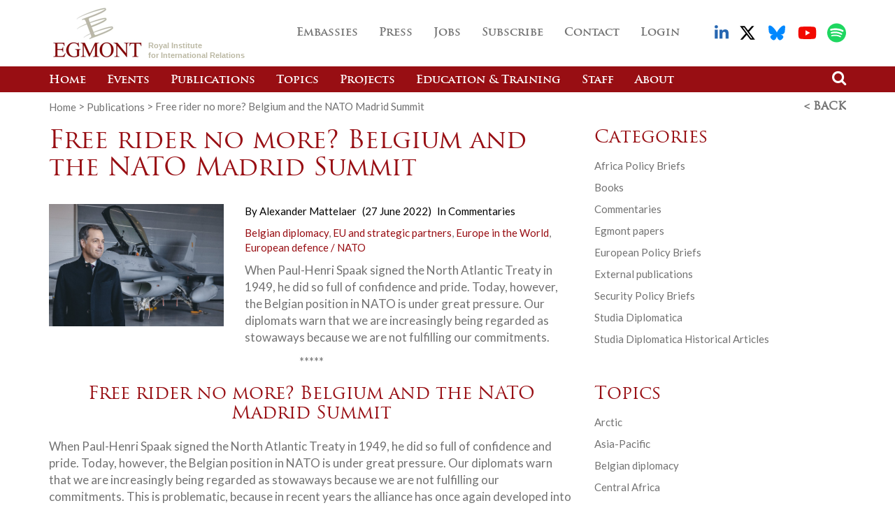

--- FILE ---
content_type: text/html; charset=UTF-8
request_url: https://www.egmontinstitute.be/free-rider-no-more-belgium-and-the-nato-madrid-summit/
body_size: 24100
content:
    <!doctype html>
<html lang="en-GB">
	<head><meta charset="utf-8"><script>if(navigator.userAgent.match(/MSIE|Internet Explorer/i)||navigator.userAgent.match(/Trident\/7\..*?rv:11/i)){var href=document.location.href;if(!href.match(/[?&]nowprocket/)){if(href.indexOf("?")==-1){if(href.indexOf("#")==-1){document.location.href=href+"?nowprocket=1"}else{document.location.href=href.replace("#","?nowprocket=1#")}}else{if(href.indexOf("#")==-1){document.location.href=href+"&nowprocket=1"}else{document.location.href=href.replace("#","&nowprocket=1#")}}}}</script><script>(()=>{class RocketLazyLoadScripts{constructor(){this.v="1.2.5.1",this.triggerEvents=["keydown","mousedown","mousemove","touchmove","touchstart","touchend","wheel"],this.userEventHandler=this.t.bind(this),this.touchStartHandler=this.i.bind(this),this.touchMoveHandler=this.o.bind(this),this.touchEndHandler=this.h.bind(this),this.clickHandler=this.u.bind(this),this.interceptedClicks=[],this.interceptedClickListeners=[],this.l(this),window.addEventListener("pageshow",(t=>{this.persisted=t.persisted,this.everythingLoaded&&this.m()})),document.addEventListener("DOMContentLoaded",(()=>{this.p()})),this.delayedScripts={normal:[],async:[],defer:[]},this.trash=[],this.allJQueries=[]}k(t){document.hidden?t.t():(this.triggerEvents.forEach((e=>window.addEventListener(e,t.userEventHandler,{passive:!0}))),window.addEventListener("touchstart",t.touchStartHandler,{passive:!0}),window.addEventListener("mousedown",t.touchStartHandler),document.addEventListener("visibilitychange",t.userEventHandler))}_(){this.triggerEvents.forEach((t=>window.removeEventListener(t,this.userEventHandler,{passive:!0}))),document.removeEventListener("visibilitychange",this.userEventHandler)}i(t){"HTML"!==t.target.tagName&&(window.addEventListener("touchend",this.touchEndHandler),window.addEventListener("mouseup",this.touchEndHandler),window.addEventListener("touchmove",this.touchMoveHandler,{passive:!0}),window.addEventListener("mousemove",this.touchMoveHandler),t.target.addEventListener("click",this.clickHandler),this.L(t.target,!0),this.M(t.target,"onclick","rocket-onclick"),this.C())}o(t){window.removeEventListener("touchend",this.touchEndHandler),window.removeEventListener("mouseup",this.touchEndHandler),window.removeEventListener("touchmove",this.touchMoveHandler,{passive:!0}),window.removeEventListener("mousemove",this.touchMoveHandler),t.target.removeEventListener("click",this.clickHandler),this.L(t.target,!1),this.M(t.target,"rocket-onclick","onclick"),this.O()}h(){window.removeEventListener("touchend",this.touchEndHandler),window.removeEventListener("mouseup",this.touchEndHandler),window.removeEventListener("touchmove",this.touchMoveHandler,{passive:!0}),window.removeEventListener("mousemove",this.touchMoveHandler)}u(t){t.target.removeEventListener("click",this.clickHandler),this.L(t.target,!1),this.M(t.target,"rocket-onclick","onclick"),this.interceptedClicks.push(t),t.preventDefault(),t.stopPropagation(),t.stopImmediatePropagation(),this.O()}D(){window.removeEventListener("touchstart",this.touchStartHandler,{passive:!0}),window.removeEventListener("mousedown",this.touchStartHandler),this.interceptedClicks.forEach((t=>{t.target.dispatchEvent(new MouseEvent("click",{view:t.view,bubbles:!0,cancelable:!0}))}))}l(t){EventTarget.prototype.addEventListenerBase=EventTarget.prototype.addEventListener,EventTarget.prototype.addEventListener=function(e,i,o){"click"!==e||t.windowLoaded||i===t.clickHandler||t.interceptedClickListeners.push({target:this,func:i,options:o}),(this||window).addEventListenerBase(e,i,o)}}L(t,e){this.interceptedClickListeners.forEach((i=>{i.target===t&&(e?t.removeEventListener("click",i.func,i.options):t.addEventListener("click",i.func,i.options))})),t.parentNode!==document.documentElement&&this.L(t.parentNode,e)}S(){return new Promise((t=>{this.T?this.O=t:t()}))}C(){this.T=!0}O(){this.T=!1}M(t,e,i){t.hasAttribute&&t.hasAttribute(e)&&(event.target.setAttribute(i,event.target.getAttribute(e)),event.target.removeAttribute(e))}t(){this._(this),"loading"===document.readyState?document.addEventListener("DOMContentLoaded",this.R.bind(this)):this.R()}p(){let t=[];document.querySelectorAll("script[type=rocketlazyloadscript][data-rocket-src]").forEach((e=>{let i=e.getAttribute("data-rocket-src");if(i&&0!==i.indexOf("data:")){0===i.indexOf("//")&&(i=location.protocol+i);try{const o=new URL(i).origin;o!==location.origin&&t.push({src:o,crossOrigin:e.crossOrigin||"module"===e.getAttribute("data-rocket-type")})}catch(t){}}})),t=[...new Map(t.map((t=>[JSON.stringify(t),t]))).values()],this.j(t,"preconnect")}async R(){this.lastBreath=Date.now(),this.P(this),this.F(this),this.q(),this.A(),this.I(),await this.U(this.delayedScripts.normal),await this.U(this.delayedScripts.defer),await this.U(this.delayedScripts.async);try{await this.W(),await this.H(this),await this.J()}catch(t){console.error(t)}window.dispatchEvent(new Event("rocket-allScriptsLoaded")),this.everythingLoaded=!0,this.S().then((()=>{this.D()})),this.N()}A(){document.querySelectorAll("script[type=rocketlazyloadscript]").forEach((t=>{t.hasAttribute("data-rocket-src")?t.hasAttribute("async")&&!1!==t.async?this.delayedScripts.async.push(t):t.hasAttribute("defer")&&!1!==t.defer||"module"===t.getAttribute("data-rocket-type")?this.delayedScripts.defer.push(t):this.delayedScripts.normal.push(t):this.delayedScripts.normal.push(t)}))}async B(t){if(await this.G(),!0!==t.noModule||!("noModule"in HTMLScriptElement.prototype))return new Promise((e=>{let i;function o(){(i||t).setAttribute("data-rocket-status","executed"),e()}try{if(navigator.userAgent.indexOf("Firefox/")>0||""===navigator.vendor)i=document.createElement("script"),[...t.attributes].forEach((t=>{let e=t.nodeName;"type"!==e&&("data-rocket-type"===e&&(e="type"),"data-rocket-src"===e&&(e="src"),i.setAttribute(e,t.nodeValue))})),t.text&&(i.text=t.text),i.hasAttribute("src")?(i.addEventListener("load",o),i.addEventListener("error",(function(){i.setAttribute("data-rocket-status","failed"),e()})),setTimeout((()=>{i.isConnected||e()}),1)):(i.text=t.text,o()),t.parentNode.replaceChild(i,t);else{const i=t.getAttribute("data-rocket-type"),n=t.getAttribute("data-rocket-src");i?(t.type=i,t.removeAttribute("data-rocket-type")):t.removeAttribute("type"),t.addEventListener("load",o),t.addEventListener("error",(function(){t.setAttribute("data-rocket-status","failed"),e()})),n?(t.removeAttribute("data-rocket-src"),t.src=n):t.src="data:text/javascript;base64,"+window.btoa(unescape(encodeURIComponent(t.text)))}}catch(i){t.setAttribute("data-rocket-status","failed"),e()}}));t.setAttribute("data-rocket-status","skipped")}async U(t){const e=t.shift();return e&&e.isConnected?(await this.B(e),this.U(t)):Promise.resolve()}I(){this.j([...this.delayedScripts.normal,...this.delayedScripts.defer,...this.delayedScripts.async],"preload")}j(t,e){var i=document.createDocumentFragment();t.forEach((t=>{const o=t.getAttribute&&t.getAttribute("data-rocket-src")||t.src;if(o){const n=document.createElement("link");n.href=o,n.rel=e,"preconnect"!==e&&(n.as="script"),t.getAttribute&&"module"===t.getAttribute("data-rocket-type")&&(n.crossOrigin=!0),t.crossOrigin&&(n.crossOrigin=t.crossOrigin),t.integrity&&(n.integrity=t.integrity),i.appendChild(n),this.trash.push(n)}})),document.head.appendChild(i)}P(t){let e={};function i(i,o){return e[o].eventsToRewrite.indexOf(i)>=0&&!t.everythingLoaded?"rocket-"+i:i}function o(t,o){!function(t){e[t]||(e[t]={originalFunctions:{add:t.addEventListener,remove:t.removeEventListener},eventsToRewrite:[]},t.addEventListener=function(){arguments[0]=i(arguments[0],t),e[t].originalFunctions.add.apply(t,arguments)},t.removeEventListener=function(){arguments[0]=i(arguments[0],t),e[t].originalFunctions.remove.apply(t,arguments)})}(t),e[t].eventsToRewrite.push(o)}function n(e,i){let o=e[i];e[i]=null,Object.defineProperty(e,i,{get:()=>o||function(){},set(n){t.everythingLoaded?o=n:e["rocket"+i]=o=n}})}o(document,"DOMContentLoaded"),o(window,"DOMContentLoaded"),o(window,"load"),o(window,"pageshow"),o(document,"readystatechange"),n(document,"onreadystatechange"),n(window,"onload"),n(window,"onpageshow")}F(t){let e;function i(e){return t.everythingLoaded?e:e.split(" ").map((t=>"load"===t||0===t.indexOf("load.")?"rocket-jquery-load":t)).join(" ")}function o(o){if(o&&o.fn&&!t.allJQueries.includes(o)){o.fn.ready=o.fn.init.prototype.ready=function(e){return t.domReadyFired?e.bind(document)(o):document.addEventListener("rocket-DOMContentLoaded",(()=>e.bind(document)(o))),o([])};const e=o.fn.on;o.fn.on=o.fn.init.prototype.on=function(){return this[0]===window&&("string"==typeof arguments[0]||arguments[0]instanceof String?arguments[0]=i(arguments[0]):"object"==typeof arguments[0]&&Object.keys(arguments[0]).forEach((t=>{const e=arguments[0][t];delete arguments[0][t],arguments[0][i(t)]=e}))),e.apply(this,arguments),this},t.allJQueries.push(o)}e=o}o(window.jQuery),Object.defineProperty(window,"jQuery",{get:()=>e,set(t){o(t)}})}async H(t){const e=document.querySelector("script[data-webpack]");e&&(await async function(){return new Promise((t=>{e.addEventListener("load",t),e.addEventListener("error",t)}))}(),await t.K(),await t.H(t))}async W(){this.domReadyFired=!0,await this.G(),document.dispatchEvent(new Event("rocket-readystatechange")),await this.G(),document.rocketonreadystatechange&&document.rocketonreadystatechange(),await this.G(),document.dispatchEvent(new Event("rocket-DOMContentLoaded")),await this.G(),window.dispatchEvent(new Event("rocket-DOMContentLoaded"))}async J(){await this.G(),document.dispatchEvent(new Event("rocket-readystatechange")),await this.G(),document.rocketonreadystatechange&&document.rocketonreadystatechange(),await this.G(),window.dispatchEvent(new Event("rocket-load")),await this.G(),window.rocketonload&&window.rocketonload(),await this.G(),this.allJQueries.forEach((t=>t(window).trigger("rocket-jquery-load"))),await this.G();const t=new Event("rocket-pageshow");t.persisted=this.persisted,window.dispatchEvent(t),await this.G(),window.rocketonpageshow&&window.rocketonpageshow({persisted:this.persisted}),this.windowLoaded=!0}m(){document.onreadystatechange&&document.onreadystatechange(),window.onload&&window.onload(),window.onpageshow&&window.onpageshow({persisted:this.persisted})}q(){const t=new Map;document.write=document.writeln=function(e){const i=document.currentScript;i||console.error("WPRocket unable to document.write this: "+e);const o=document.createRange(),n=i.parentElement;let s=t.get(i);void 0===s&&(s=i.nextSibling,t.set(i,s));const c=document.createDocumentFragment();o.setStart(c,0),c.appendChild(o.createContextualFragment(e)),n.insertBefore(c,s)}}async G(){Date.now()-this.lastBreath>45&&(await this.K(),this.lastBreath=Date.now())}async K(){return document.hidden?new Promise((t=>setTimeout(t))):new Promise((t=>requestAnimationFrame(t)))}N(){this.trash.forEach((t=>t.remove()))}static run(){const t=new RocketLazyLoadScripts;t.k(t)}}RocketLazyLoadScripts.run()})();</script>
		
		<meta http-equiv="x-ua-compatible" content="ie=edge">
		<meta name="viewport" content="initial-scale=1, maximum-scale=1">

        <link rel="apple-touch-icon" sizes="180x180" href="https://www.egmontinstitute.be/app/themes/stem/favicons/apple-touch-icon.png">
        <link rel="icon" type="image/png" sizes="32x32" href="https://www.egmontinstitute.be/app/themes/stem/favicons/favicon-32x32.png">
        <link rel="icon" type="image/png" sizes="16x16" href="https://www.egmontinstitute.be/app/themes/stem/favicons/favicon-16x16.png">
        <link rel="manifest" href="https://www.egmontinstitute.be/app/themes/stem/favicons/manifest.json">
        <link rel="mask-icon" href="https://www.egmontinstitute.be/app/themes/stem/favicons/safari-pinned-tab.svg" color="#5bbad5">
        <meta name="theme-color" content="#ffffff">

		<meta name='robots' content='index, follow, max-image-preview:large, max-snippet:-1, max-video-preview:-1' />
	<style>img:is([sizes="auto" i], [sizes^="auto," i]) { contain-intrinsic-size: 3000px 1500px }</style>
	
	<!-- This site is optimized with the Yoast SEO plugin v19.14 - https://yoast.com/wordpress/plugins/seo/ -->
	<title>Free rider no more? Belgium and the NATO Madrid Summit - Egmont Institute</title>
	<link rel="canonical" href="https://www.egmontinstitute.be/free-rider-no-more-belgium-and-the-nato-madrid-summit/" />
	<meta name="twitter:card" content="summary_large_image" />
	<meta name="twitter:title" content="Free rider no more? Belgium and the NATO Madrid Summit - Egmont Institute" />
	<meta name="twitter:description" content="When Paul-Henri Spaak signed the North Atlantic Treaty in 1949, he did so full of confidence and pride. Today, however, the Belgian position in NATO is under great pressure. Our [&hellip;]" />
	<meta name="twitter:image" content="https://www.egmontinstitute.be/app/uploads/2022/06/NATO-Madrid-summit-photo.jpg" />
	<meta name="twitter:creator" content="@EgmontInstitute" />
	<meta name="twitter:site" content="@EgmontInstitute" />
	<meta name="twitter:label1" content="Written by" />
	<meta name="twitter:data1" content="Egmont Institute" />
	<meta name="twitter:label2" content="Estimated reading time" />
	<meta name="twitter:data2" content="5 minutes" />
	<script type="application/ld+json" class="yoast-schema-graph">{"@context":"https://schema.org","@graph":[{"@type":"Article","@id":"https://www.egmontinstitute.be/free-rider-no-more-belgium-and-the-nato-madrid-summit/#article","isPartOf":{"@id":"https://www.egmontinstitute.be/free-rider-no-more-belgium-and-the-nato-madrid-summit/"},"author":{"name":"Egmont Institute","@id":"https://www.egmontinstitute.be/#/schema/person/a7084b19ee3821ad5b320943875fb062"},"headline":"Free rider no more? Belgium and the NATO Madrid Summit","datePublished":"2022-06-27T07:21:47+00:00","dateModified":"2022-06-27T08:12:54+00:00","mainEntityOfPage":{"@id":"https://www.egmontinstitute.be/free-rider-no-more-belgium-and-the-nato-madrid-summit/"},"wordCount":912,"publisher":{"@id":"https://www.egmontinstitute.be/#organization"},"image":{"@id":"https://www.egmontinstitute.be/free-rider-no-more-belgium-and-the-nato-madrid-summit/#primaryimage"},"thumbnailUrl":"https://www.egmontinstitute.be/app/uploads/2022/06/NATO-Madrid-summit-photo.jpg","articleSection":["Non classé"],"inLanguage":"en-GB"},{"@type":"WebPage","@id":"https://www.egmontinstitute.be/free-rider-no-more-belgium-and-the-nato-madrid-summit/","url":"https://www.egmontinstitute.be/free-rider-no-more-belgium-and-the-nato-madrid-summit/","name":"Free rider no more? Belgium and the NATO Madrid Summit - Egmont Institute","isPartOf":{"@id":"https://www.egmontinstitute.be/#website"},"primaryImageOfPage":{"@id":"https://www.egmontinstitute.be/free-rider-no-more-belgium-and-the-nato-madrid-summit/#primaryimage"},"image":{"@id":"https://www.egmontinstitute.be/free-rider-no-more-belgium-and-the-nato-madrid-summit/#primaryimage"},"thumbnailUrl":"https://www.egmontinstitute.be/app/uploads/2022/06/NATO-Madrid-summit-photo.jpg","datePublished":"2022-06-27T07:21:47+00:00","dateModified":"2022-06-27T08:12:54+00:00","breadcrumb":{"@id":"https://www.egmontinstitute.be/free-rider-no-more-belgium-and-the-nato-madrid-summit/#breadcrumb"},"inLanguage":"en-GB","potentialAction":[{"@type":"ReadAction","target":["https://www.egmontinstitute.be/free-rider-no-more-belgium-and-the-nato-madrid-summit/"]}]},{"@type":"ImageObject","inLanguage":"en-GB","@id":"https://www.egmontinstitute.be/free-rider-no-more-belgium-and-the-nato-madrid-summit/#primaryimage","url":"https://www.egmontinstitute.be/app/uploads/2022/06/NATO-Madrid-summit-photo.jpg","contentUrl":"https://www.egmontinstitute.be/app/uploads/2022/06/NATO-Madrid-summit-photo.jpg","width":1280,"height":763},{"@type":"BreadcrumbList","@id":"https://www.egmontinstitute.be/free-rider-no-more-belgium-and-the-nato-madrid-summit/#breadcrumb","itemListElement":[{"@type":"ListItem","position":1,"name":"Accueil","item":"https://www.egmontinstitute.be/"},{"@type":"ListItem","position":2,"name":"Free rider no more? Belgium and the NATO Madrid Summit"}]},{"@type":"WebSite","@id":"https://www.egmontinstitute.be/#website","url":"https://www.egmontinstitute.be/","name":"Egmont Institute","description":"","publisher":{"@id":"https://www.egmontinstitute.be/#organization"},"potentialAction":[{"@type":"SearchAction","target":{"@type":"EntryPoint","urlTemplate":"https://www.egmontinstitute.be/?s={search_term_string}"},"query-input":"required name=search_term_string"}],"inLanguage":"en-GB"},{"@type":"Organization","@id":"https://www.egmontinstitute.be/#organization","name":"Egmont Institute","url":"https://www.egmontinstitute.be/","logo":{"@type":"ImageObject","inLanguage":"en-GB","@id":"https://www.egmontinstitute.be/#/schema/logo/image/","url":"https://www.egmontinstitute.be/app/uploads/2022/11/Egmont-logo-square.png","contentUrl":"https://www.egmontinstitute.be/app/uploads/2022/11/Egmont-logo-square.png","width":700,"height":700,"caption":"Egmont Institute"},"image":{"@id":"https://www.egmontinstitute.be/#/schema/logo/image/"},"sameAs":["https://www.linkedin.com/company/egmont---institut-royal-des-relations-internationales/","https://www.youtube.com/c/EgmontInstitute","https://twitter.com/EgmontInstitute"]},{"@type":"Person","@id":"https://www.egmontinstitute.be/#/schema/person/a7084b19ee3821ad5b320943875fb062","name":"Egmont Institute","url":"https://www.egmontinstitute.be/author/xanthippe/"}]}</script>
	<!-- / Yoast SEO plugin. -->


<link rel='dns-prefetch' href='//www.googletagmanager.com' />

<link rel='stylesheet' id='wp-block-library-css' href='https://www.egmontinstitute.be/wp/wp-includes/css/dist/block-library/style.min.css' type='text/css' media='all' />
<style id='classic-theme-styles-inline-css' type='text/css'>
/*! This file is auto-generated */
.wp-block-button__link{color:#fff;background-color:#32373c;border-radius:9999px;box-shadow:none;text-decoration:none;padding:calc(.667em + 2px) calc(1.333em + 2px);font-size:1.125em}.wp-block-file__button{background:#32373c;color:#fff;text-decoration:none}
</style>
<style id='global-styles-inline-css' type='text/css'>
:root{--wp--preset--aspect-ratio--square: 1;--wp--preset--aspect-ratio--4-3: 4/3;--wp--preset--aspect-ratio--3-4: 3/4;--wp--preset--aspect-ratio--3-2: 3/2;--wp--preset--aspect-ratio--2-3: 2/3;--wp--preset--aspect-ratio--16-9: 16/9;--wp--preset--aspect-ratio--9-16: 9/16;--wp--preset--color--black: #000000;--wp--preset--color--cyan-bluish-gray: #abb8c3;--wp--preset--color--white: #ffffff;--wp--preset--color--pale-pink: #f78da7;--wp--preset--color--vivid-red: #cf2e2e;--wp--preset--color--luminous-vivid-orange: #ff6900;--wp--preset--color--luminous-vivid-amber: #fcb900;--wp--preset--color--light-green-cyan: #7bdcb5;--wp--preset--color--vivid-green-cyan: #00d084;--wp--preset--color--pale-cyan-blue: #8ed1fc;--wp--preset--color--vivid-cyan-blue: #0693e3;--wp--preset--color--vivid-purple: #9b51e0;--wp--preset--gradient--vivid-cyan-blue-to-vivid-purple: linear-gradient(135deg,rgba(6,147,227,1) 0%,rgb(155,81,224) 100%);--wp--preset--gradient--light-green-cyan-to-vivid-green-cyan: linear-gradient(135deg,rgb(122,220,180) 0%,rgb(0,208,130) 100%);--wp--preset--gradient--luminous-vivid-amber-to-luminous-vivid-orange: linear-gradient(135deg,rgba(252,185,0,1) 0%,rgba(255,105,0,1) 100%);--wp--preset--gradient--luminous-vivid-orange-to-vivid-red: linear-gradient(135deg,rgba(255,105,0,1) 0%,rgb(207,46,46) 100%);--wp--preset--gradient--very-light-gray-to-cyan-bluish-gray: linear-gradient(135deg,rgb(238,238,238) 0%,rgb(169,184,195) 100%);--wp--preset--gradient--cool-to-warm-spectrum: linear-gradient(135deg,rgb(74,234,220) 0%,rgb(151,120,209) 20%,rgb(207,42,186) 40%,rgb(238,44,130) 60%,rgb(251,105,98) 80%,rgb(254,248,76) 100%);--wp--preset--gradient--blush-light-purple: linear-gradient(135deg,rgb(255,206,236) 0%,rgb(152,150,240) 100%);--wp--preset--gradient--blush-bordeaux: linear-gradient(135deg,rgb(254,205,165) 0%,rgb(254,45,45) 50%,rgb(107,0,62) 100%);--wp--preset--gradient--luminous-dusk: linear-gradient(135deg,rgb(255,203,112) 0%,rgb(199,81,192) 50%,rgb(65,88,208) 100%);--wp--preset--gradient--pale-ocean: linear-gradient(135deg,rgb(255,245,203) 0%,rgb(182,227,212) 50%,rgb(51,167,181) 100%);--wp--preset--gradient--electric-grass: linear-gradient(135deg,rgb(202,248,128) 0%,rgb(113,206,126) 100%);--wp--preset--gradient--midnight: linear-gradient(135deg,rgb(2,3,129) 0%,rgb(40,116,252) 100%);--wp--preset--font-size--small: 13px;--wp--preset--font-size--medium: 20px;--wp--preset--font-size--large: 36px;--wp--preset--font-size--x-large: 42px;--wp--preset--spacing--20: 0.44rem;--wp--preset--spacing--30: 0.67rem;--wp--preset--spacing--40: 1rem;--wp--preset--spacing--50: 1.5rem;--wp--preset--spacing--60: 2.25rem;--wp--preset--spacing--70: 3.38rem;--wp--preset--spacing--80: 5.06rem;--wp--preset--shadow--natural: 6px 6px 9px rgba(0, 0, 0, 0.2);--wp--preset--shadow--deep: 12px 12px 50px rgba(0, 0, 0, 0.4);--wp--preset--shadow--sharp: 6px 6px 0px rgba(0, 0, 0, 0.2);--wp--preset--shadow--outlined: 6px 6px 0px -3px rgba(255, 255, 255, 1), 6px 6px rgba(0, 0, 0, 1);--wp--preset--shadow--crisp: 6px 6px 0px rgba(0, 0, 0, 1);}:where(.is-layout-flex){gap: 0.5em;}:where(.is-layout-grid){gap: 0.5em;}body .is-layout-flex{display: flex;}.is-layout-flex{flex-wrap: wrap;align-items: center;}.is-layout-flex > :is(*, div){margin: 0;}body .is-layout-grid{display: grid;}.is-layout-grid > :is(*, div){margin: 0;}:where(.wp-block-columns.is-layout-flex){gap: 2em;}:where(.wp-block-columns.is-layout-grid){gap: 2em;}:where(.wp-block-post-template.is-layout-flex){gap: 1.25em;}:where(.wp-block-post-template.is-layout-grid){gap: 1.25em;}.has-black-color{color: var(--wp--preset--color--black) !important;}.has-cyan-bluish-gray-color{color: var(--wp--preset--color--cyan-bluish-gray) !important;}.has-white-color{color: var(--wp--preset--color--white) !important;}.has-pale-pink-color{color: var(--wp--preset--color--pale-pink) !important;}.has-vivid-red-color{color: var(--wp--preset--color--vivid-red) !important;}.has-luminous-vivid-orange-color{color: var(--wp--preset--color--luminous-vivid-orange) !important;}.has-luminous-vivid-amber-color{color: var(--wp--preset--color--luminous-vivid-amber) !important;}.has-light-green-cyan-color{color: var(--wp--preset--color--light-green-cyan) !important;}.has-vivid-green-cyan-color{color: var(--wp--preset--color--vivid-green-cyan) !important;}.has-pale-cyan-blue-color{color: var(--wp--preset--color--pale-cyan-blue) !important;}.has-vivid-cyan-blue-color{color: var(--wp--preset--color--vivid-cyan-blue) !important;}.has-vivid-purple-color{color: var(--wp--preset--color--vivid-purple) !important;}.has-black-background-color{background-color: var(--wp--preset--color--black) !important;}.has-cyan-bluish-gray-background-color{background-color: var(--wp--preset--color--cyan-bluish-gray) !important;}.has-white-background-color{background-color: var(--wp--preset--color--white) !important;}.has-pale-pink-background-color{background-color: var(--wp--preset--color--pale-pink) !important;}.has-vivid-red-background-color{background-color: var(--wp--preset--color--vivid-red) !important;}.has-luminous-vivid-orange-background-color{background-color: var(--wp--preset--color--luminous-vivid-orange) !important;}.has-luminous-vivid-amber-background-color{background-color: var(--wp--preset--color--luminous-vivid-amber) !important;}.has-light-green-cyan-background-color{background-color: var(--wp--preset--color--light-green-cyan) !important;}.has-vivid-green-cyan-background-color{background-color: var(--wp--preset--color--vivid-green-cyan) !important;}.has-pale-cyan-blue-background-color{background-color: var(--wp--preset--color--pale-cyan-blue) !important;}.has-vivid-cyan-blue-background-color{background-color: var(--wp--preset--color--vivid-cyan-blue) !important;}.has-vivid-purple-background-color{background-color: var(--wp--preset--color--vivid-purple) !important;}.has-black-border-color{border-color: var(--wp--preset--color--black) !important;}.has-cyan-bluish-gray-border-color{border-color: var(--wp--preset--color--cyan-bluish-gray) !important;}.has-white-border-color{border-color: var(--wp--preset--color--white) !important;}.has-pale-pink-border-color{border-color: var(--wp--preset--color--pale-pink) !important;}.has-vivid-red-border-color{border-color: var(--wp--preset--color--vivid-red) !important;}.has-luminous-vivid-orange-border-color{border-color: var(--wp--preset--color--luminous-vivid-orange) !important;}.has-luminous-vivid-amber-border-color{border-color: var(--wp--preset--color--luminous-vivid-amber) !important;}.has-light-green-cyan-border-color{border-color: var(--wp--preset--color--light-green-cyan) !important;}.has-vivid-green-cyan-border-color{border-color: var(--wp--preset--color--vivid-green-cyan) !important;}.has-pale-cyan-blue-border-color{border-color: var(--wp--preset--color--pale-cyan-blue) !important;}.has-vivid-cyan-blue-border-color{border-color: var(--wp--preset--color--vivid-cyan-blue) !important;}.has-vivid-purple-border-color{border-color: var(--wp--preset--color--vivid-purple) !important;}.has-vivid-cyan-blue-to-vivid-purple-gradient-background{background: var(--wp--preset--gradient--vivid-cyan-blue-to-vivid-purple) !important;}.has-light-green-cyan-to-vivid-green-cyan-gradient-background{background: var(--wp--preset--gradient--light-green-cyan-to-vivid-green-cyan) !important;}.has-luminous-vivid-amber-to-luminous-vivid-orange-gradient-background{background: var(--wp--preset--gradient--luminous-vivid-amber-to-luminous-vivid-orange) !important;}.has-luminous-vivid-orange-to-vivid-red-gradient-background{background: var(--wp--preset--gradient--luminous-vivid-orange-to-vivid-red) !important;}.has-very-light-gray-to-cyan-bluish-gray-gradient-background{background: var(--wp--preset--gradient--very-light-gray-to-cyan-bluish-gray) !important;}.has-cool-to-warm-spectrum-gradient-background{background: var(--wp--preset--gradient--cool-to-warm-spectrum) !important;}.has-blush-light-purple-gradient-background{background: var(--wp--preset--gradient--blush-light-purple) !important;}.has-blush-bordeaux-gradient-background{background: var(--wp--preset--gradient--blush-bordeaux) !important;}.has-luminous-dusk-gradient-background{background: var(--wp--preset--gradient--luminous-dusk) !important;}.has-pale-ocean-gradient-background{background: var(--wp--preset--gradient--pale-ocean) !important;}.has-electric-grass-gradient-background{background: var(--wp--preset--gradient--electric-grass) !important;}.has-midnight-gradient-background{background: var(--wp--preset--gradient--midnight) !important;}.has-small-font-size{font-size: var(--wp--preset--font-size--small) !important;}.has-medium-font-size{font-size: var(--wp--preset--font-size--medium) !important;}.has-large-font-size{font-size: var(--wp--preset--font-size--large) !important;}.has-x-large-font-size{font-size: var(--wp--preset--font-size--x-large) !important;}
:where(.wp-block-post-template.is-layout-flex){gap: 1.25em;}:where(.wp-block-post-template.is-layout-grid){gap: 1.25em;}
:where(.wp-block-columns.is-layout-flex){gap: 2em;}:where(.wp-block-columns.is-layout-grid){gap: 2em;}
:root :where(.wp-block-pullquote){font-size: 1.5em;line-height: 1.6;}
</style>
<link data-minify="1" rel='stylesheet' id='cookie-law-info-css' href='https://www.egmontinstitute.be/app/cache/min/1/app/plugins/cookie-law-info/legacy/public/css/cookie-law-info-public.css?ver=1767883472' type='text/css' media='all' />
<link data-minify="1" rel='stylesheet' id='cookie-law-info-gdpr-css' href='https://www.egmontinstitute.be/app/cache/min/1/app/plugins/cookie-law-info/legacy/public/css/cookie-law-info-gdpr.css?ver=1767883472' type='text/css' media='all' />
<link data-minify="1" rel='stylesheet' id='main-css' href='https://www.egmontinstitute.be/app/cache/min/1/app/themes/stem/dist/css/main.css?ver=1767883473' type='text/css' media='all' />
<script type="rocketlazyloadscript" data-rocket-type="text/javascript" data-rocket-src="https://www.egmontinstitute.be/app/themes/stem/dist/js/vendor/jquery.min.js?ver=20250626075159" id="jquery-js"></script>
<script type="text/javascript" id="cookie-law-info-js-extra">
/* <![CDATA[ */
var Cli_Data = {"nn_cookie_ids":[],"cookielist":[],"non_necessary_cookies":[],"ccpaEnabled":"","ccpaRegionBased":"","ccpaBarEnabled":"","strictlyEnabled":["necessary","obligatoire"],"ccpaType":"gdpr","js_blocking":"1","custom_integration":"","triggerDomRefresh":"","secure_cookies":""};
var cli_cookiebar_settings = {"animate_speed_hide":"500","animate_speed_show":"500","background":"#FFF","border":"#b1a6a6c2","border_on":"","button_1_button_colour":"#61a229","button_1_button_hover":"#4e8221","button_1_link_colour":"#fff","button_1_as_button":"1","button_1_new_win":"","button_2_button_colour":"#333","button_2_button_hover":"#292929","button_2_link_colour":"#444","button_2_as_button":"","button_2_hidebar":"","button_3_button_colour":"#dedfe0","button_3_button_hover":"#b2b2b3","button_3_link_colour":"#333333","button_3_as_button":"1","button_3_new_win":"","button_4_button_colour":"#dedfe0","button_4_button_hover":"#b2b2b3","button_4_link_colour":"#333333","button_4_as_button":"1","button_7_button_colour":"#61a229","button_7_button_hover":"#4e8221","button_7_link_colour":"#fff","button_7_as_button":"1","button_7_new_win":"","font_family":"inherit","header_fix":"","notify_animate_hide":"1","notify_animate_show":"","notify_div_id":"#cookie-law-info-bar","notify_position_horizontal":"right","notify_position_vertical":"bottom","scroll_close":"","scroll_close_reload":"","accept_close_reload":"","reject_close_reload":"","showagain_tab":"","showagain_background":"#fff","showagain_border":"#000","showagain_div_id":"#cookie-law-info-again","showagain_x_position":"100px","text":"#333333","show_once_yn":"","show_once":"10000","logging_on":"","as_popup":"","popup_overlay":"1","bar_heading_text":"","cookie_bar_as":"banner","popup_showagain_position":"bottom-right","widget_position":"left"};
var log_object = {"ajax_url":"https:\/\/www.egmontinstitute.be\/wp\/wp-admin\/admin-ajax.php"};
/* ]]> */
</script>
<script type="rocketlazyloadscript" data-minify="1" data-rocket-type="text/javascript" data-rocket-src="https://www.egmontinstitute.be/app/cache/min/1/app/plugins/cookie-law-info/legacy/public/js/cookie-law-info-public.js?ver=1767883473" id="cookie-law-info-js" defer></script>

<!-- Google tag (gtag.js) snippet added by Site Kit -->
<!-- Google Analytics snippet added by Site Kit -->
<script type="rocketlazyloadscript" data-rocket-type="text/javascript" data-rocket-src="https://www.googletagmanager.com/gtag/js?id=G-KVZFSG5GFF" id="google_gtagjs-js" async></script>
<script type="rocketlazyloadscript" data-rocket-type="text/javascript" id="google_gtagjs-js-after">
/* <![CDATA[ */
window.dataLayer = window.dataLayer || [];function gtag(){dataLayer.push(arguments);}
gtag("set","linker",{"domains":["www.egmontinstitute.be"]});
gtag("js", new Date());
gtag("set", "developer_id.dZTNiMT", true);
gtag("config", "G-KVZFSG5GFF");
/* ]]> */
</script>
<link rel="https://api.w.org/" href="https://www.egmontinstitute.be/wp-json/" /><link rel="alternate" title="JSON" type="application/json" href="https://www.egmontinstitute.be/wp-json/wp/v2/posts/42328" /><link rel='shortlink' href='https://www.egmontinstitute.be/?p=42328' />
<link rel="alternate" title="oEmbed (JSON)" type="application/json+oembed" href="https://www.egmontinstitute.be/wp-json/oembed/1.0/embed?url=https%3A%2F%2Fwww.egmontinstitute.be%2Ffree-rider-no-more-belgium-and-the-nato-madrid-summit%2F" />
<link rel="alternate" title="oEmbed (XML)" type="text/xml+oembed" href="https://www.egmontinstitute.be/wp-json/oembed/1.0/embed?url=https%3A%2F%2Fwww.egmontinstitute.be%2Ffree-rider-no-more-belgium-and-the-nato-madrid-summit%2F&#038;format=xml" />
<meta name="generator" content="Site Kit by Google 1.160.1" /><script type="rocketlazyloadscript">window.__app = [];</script>	</head>
    <body class="wp-singular post-template-default single single-post postid-42328 single-format-standard wp-theme-stem free-rider-no-more-belgium-and-the-nato-madrid-summit" itemscope="itemscope" itemtype="http://schema.org/WebPage">
        <!--[if lt IE 9]>
            <div class="alert alert-warning">
                            </div>
        <![endif]-->

        <header class="main-header" role="banner" itemscope="itemscope" itemtype="http://schema.org/WPHeader">
    <nav class="navbar navbar-default navbar-fixed-top">
        <!-- <div class="container"> -->
        <div class="container">
            <div class="navbar-header">
                <button type="button" class="navbar-toggle collapsed" data-toggle="collapse" data-target="#primary-navigation">
                    <span class="sr-only">Toggle navigation</span>
                    <span class="icon-bar"></span>
                    <span class="icon-bar"></span>
                    <span class="icon-bar"></span>
                </button>
                <a class="navbar-brand" href="https://www.egmontinstitute.be/" itemprop="url">
                    <img src="https://www.egmontinstitute.be/app/themes/stem/dist/img/egmont_logo.png" alt="Egmont Institute logo">
                    <span itemprop="headline">Royal Institute<br /> for International Relations</span>
                </a>
            </div>
        </div>

        <div class="collapse navbar-collapse" id="primary-navigation">
            <div class="hidden-md hidden-lg">
                <nav class="nav__bottom" role="navigation" itemscope="itemscope" itemtype="http://schema.org/SiteNavigationElement">
                    <div class="container">
                        <div class="menu-primary-navigation-container"><ul id="menu-primary-navigation" class="nav navbar-nav navigation--primary"><li id="menu-item-21669" class="menu-item menu-item-type-custom menu-item-object-custom menu-item-21669"><a title="Home" href="/">Home</a></li>
<li id="menu-item-21664" class="menu-item menu-item-type-custom menu-item-object-custom menu-item-21664"><a title="Events" href="/events">Events</a></li>
<li id="menu-item-22605" class="menu-item menu-item-type-post_type menu-item-object-page menu-item-22605"><a title="Publications" href="https://www.egmontinstitute.be/publications/">Publications</a></li>
<li id="menu-item-22633" class="menu-item menu-item-type-post_type menu-item-object-page menu-item-22633"><a title="Topics" href="https://www.egmontinstitute.be/topics/">Topics</a></li>
<li id="menu-item-21666" class="menu-item menu-item-type-custom menu-item-object-custom menu-item-21666"><a title="Projects" href="/project_news">Projects</a></li>
<li id="menu-item-31912" class="menu-item menu-item-type-post_type menu-item-object-page menu-item-31912"><a title="Education &#038; Training" href="https://www.egmontinstitute.be/education-training-programme/">Education &#038; Training</a></li>
<li id="menu-item-41667" class="menu-item menu-item-type-post_type menu-item-object-page menu-item-41667"><a title="Staff" href="https://www.egmontinstitute.be/staff/">Staff</a></li>
<li id="menu-item-21662" class="menu-item menu-item-type-post_type menu-item-object-page menu-item-21662"><a title="About" href="https://www.egmontinstitute.be/about-the-institute/">About</a></li>
</ul></div>
                        <!-- Search -->
                        <form role="search" method="get" class="form-search-small" action="https://www.egmontinstitute.be/">
                            <div class="input-group">
                                <div class="input-container">
                                    <input class="form-control" type="search" value="" name="s" placeholder="Search" required>
                                </div>
                                <span class="search-toggle"><i class="fa fa-search"></i></span>
                                <button class="btn btn-primary" type="submit">Search</button>
                            </div>
                        </form>
                    </div>
                </nav>

                <nav class="nav__top" role="navigation" itemscope="itemscope" itemtype="http://schema.org/SiteNavigationElement">
                    <div class="container">
                        <!-- Socials -->
                        <ul class="list--socials list-unstyled">
                            <li class="list--socials__facebook">
                                <a href="http://www.facebook.com/EgmontInstitute" target="_blank"><i class="fa fa-facebook-square"></i></a>
                            </li>
                            <li class="list--socials__twitter">
                                <a href="http://twitter.com/Egmontinstitute" target="_blank"><i class="fa fa-twitter"></i></a>
                            </li>
                            <li class="list--socials__rss">
                                <a href="/feed" target="_blank"><i class="fa fa-rss"></i></a>
                            </li>
                            <li class="list--socials__linkedin">
                                <a href="https://www.linkedin.com/company/egmont---institut-royal-des-relations-internationales/mycompany/" target="_blank">
                                    <svg aria-hidden="true" focusable="false" data-prefix="fab" data-icon="linkedin-in" class="svg-inline--fa fa-linkedin-in fa-w-14" width="20px" role="img" xmlns="http://www.w3.org/2000/svg" viewBox="0 0 448 512">
                                        <path fill="#2767b1" d="M100.28 448H7.4V148.9h92.88zM53.79 108.1C24.09 108.1 0 83.5 0 53.8a53.79 53.79 0 0 1 107.58 0c0 29.7-24.1 54.3-53.79 54.3zM447.9 448h-92.68V302.4c0-34.7-.7-79.2-48.29-79.2-48.29 0-55.69 37.7-55.69 76.7V448h-92.78V148.9h89.08v40.8h1.3c12.4-23.5 42.69-48.3 87.88-48.3 94 0 111.28 61.9 111.28 142.3V448z"></path>
                                    </svg>
                                </a>
                                </a>
                            </li>
                            <li class="list--socials__youtube">
                                <a href="https://www.youtube.com/c/EgmontInstitute" target="_blank">
                                    <svg aria-hidden="true" focusable="false" data-prefix="fab" width="27px" data-icon="youtube" class="svg-inline--fa fa-youtube fa-w-18" role="img" xmlns="http://www.w3.org/2000/svg" viewBox="0 0 576 512">
                                        <path fill="#f20900" d="M549.655 124.083c-6.281-23.65-24.787-42.276-48.284-48.597C458.781 64 288 64 288 64S117.22 64 74.629 75.486c-23.497 6.322-42.003 24.947-48.284 48.597-11.412 42.867-11.412 132.305-11.412 132.305s0 89.438 11.412 132.305c6.281 23.65 24.787 41.5 48.284 47.821C117.22 448 288 448 288 448s170.78 0 213.371-11.486c23.497-6.321 42.003-24.171 48.284-47.821 11.412-42.867 11.412-132.305 11.412-132.305s0-89.438-11.412-132.305zm-317.51 213.508V175.185l142.739 81.205-142.739 81.201z"></path>
                                    </svg>
                                </a>
                                </a>
                            </li>
                            <li class="list--socials__spotify">
                                <a href="https://open.spotify.com/show/5cOQWhRLewimLiROhoteH3" target="_blank">
                                    <svg aria-hidden="true" focusable="false" data-prefix="fab" width="27px" class="svg-inline--fa fa-spotify fa-w-18" xmlns="http://www.w3.org/2000/svg" viewBox="0 0 496 512">
                                        <path fill="#1ed760" d="M248 8C111.1 8 0 119.1 0 256s111.1 248 248 248 248-111.1 248-248S384.9 8 248 8zm100.7 364.9c-4.2 0-6.8-1.3-10.7-3.6-62.4-37.6-135-39.2-206.7-24.5-3.9 1-9 2.6-11.9 2.6-9.7 0-15.8-7.7-15.8-15.8 0-10.3 6.1-15.2 13.6-16.8 81.9-18.1 165.6-16.5 237 26.2 6.1 3.9 9.7 7.4 9.7 16.5s-7.1 15.4-15.2 15.4zm26.9-65.6c-5.2 0-8.7-2.3-12.3-4.2-62.5-37-155.7-51.9-238.6-29.4-4.8 1.3-7.4 2.6-11.9 2.6-10.7 0-19.4-8.7-19.4-19.4s5.2-17.8 15.5-20.7c27.8-7.8 56.2-13.6 97.8-13.6 64.9 0 127.6 16.1 177 45.5 8.1 4.8 11.3 11 11.3 19.7-.1 10.8-8.5 19.5-19.4 19.5zm31-76.2c-5.2 0-8.4-1.3-12.9-3.9-71.2-42.5-198.5-52.7-280.9-29.7-3.6 1-8.1 2.6-12.9 2.6-13.2 0-23.3-10.3-23.3-23.6 0-13.6 8.4-21.3 17.4-23.9 35.2-10.3 74.6-15.2 117.5-15.2 73 0 149.5 15.2 205.4 47.8 7.8 4.5 12.9 10.7 12.9 22.6 0 13.6-11 23.3-23.2 23.3z" />
                                    </svg>
                                </a>
                            </li>
                        </ul>

                        <div class="menu-secondary-navigation-container"><ul id="menu-secondary-navigation" class="nav navbar-nav navbar-right navigation--secondary"><li id="menu-item-49989" class="menu-item menu-item-type-post_type menu-item-object-page menu-item-49989"><a title="Embassies" href="https://www.egmontinstitute.be/embassy-membership/">Embassies</a></li>
<li id="menu-item-49852" class="menu-item menu-item-type-post_type menu-item-object-page menu-item-49852"><a title="Press" href="https://www.egmontinstitute.be/press/">Press</a></li>
<li id="menu-item-50313" class="menu-item menu-item-type-post_type menu-item-object-page menu-item-50313"><a title="Jobs" href="https://www.egmontinstitute.be/jobs-internships-and-opportunities/">Jobs</a></li>
<li id="menu-item-21671" class="menu-item menu-item-type-post_type menu-item-object-page menu-item-21671"><a title="Subscribe" href="https://www.egmontinstitute.be/subscribe/">Subscribe</a></li>
<li id="menu-item-21672" class="menu-item menu-item-type-post_type menu-item-object-page menu-item-21672"><a title="Contact" href="https://www.egmontinstitute.be/contact/">Contact</a></li>
<li id="menu-item-21673" class="menu-item menu-item-type-custom menu-item-object-custom menu-item-21673"><a title="Login" href="/wp-admin">Login</a></li>
</ul></div>                    </div>
                </nav>
            </div>

            <div class="hidden-xs hidden-sm">
                <nav class="nav__top" role="navigation" itemscope="itemscope" itemtype="http://schema.org/SiteNavigationElement">
                    <div class="container">
                        <!-- Socials -->
                        <ul class="list--socials list-unstyled">
                            <li class="list--socials__linkedin">
                                <a href="https://www.linkedin.com/company/egmont---institut-royal-des-relations-internationales/mycompany/" target="_blank">
                                    <svg aria-hidden="true" focusable="false" data-prefix="fab" data-icon="linkedin-in" class="svg-inline--fa fa-linkedin-in fa-w-14" width="20px" role="img" xmlns="http://www.w3.org/2000/svg" viewBox="0 0 448 512">
                                        <path fill="#2767b1" d="M100.28 448H7.4V148.9h92.88zM53.79 108.1C24.09 108.1 0 83.5 0 53.8a53.79 53.79 0 0 1 107.58 0c0 29.7-24.1 54.3-53.79 54.3zM447.9 448h-92.68V302.4c0-34.7-.7-79.2-48.29-79.2-48.29 0-55.69 37.7-55.69 76.7V448h-92.78V148.9h89.08v40.8h1.3c12.4-23.5 42.69-48.3 87.88-48.3 94 0 111.28 61.9 111.28 142.3V448z"></path>
                                    </svg>
                                </a>
                            </li>
                            <li class="list--socials__x">
                                <a href="https://x.com/Egmontinstitute" target="_blank">
                                    <svg aria-hidden="true" focusable="false" data-prefix="fab" width="27px" data-icon="x" class="svg-inline--fa fa-x fa-w-18" role="img" xmlns="http://www.w3.org/2000/svg" viewBox="0 0 576 512">
                                        <path d="M389.2 48h70.6L305.6 224.2 487 464H345L233.7 318.6 106.5 464H35.8L200.7 275.5 26.8 48H172.4L272.9 180.9 389.2 48zM364.4 421.8h39.1L151.1 88h-42L364.4 421.8z" />
                                    </svg>
                                </a>
                            </li>
                            <li class="list--socials__bluesky">
                                <a href="https://bsky.app/profile/egmontinstitute.bsky.social" target="_blank">
                                    <svg aria-hidden="true" focusable="false" data-prefix="fab" width="27px" data-icon="youtube" class="svg-inline--fa fa-bluesky fa-w-18" role="img" xmlns="http://www.w3.org/2000/svg" viewBox="0 0 576 512">
                                        <path fill="#08f" d="M111.8 62.2C170.2 105.9 233 194.7 256 242.4c23-47.6 85.8-136.4 144.2-180.2c42.1-31.6 110.3-56 110.3 21.8c0 15.5-8.9 130.5-14.1 149.2C478.2 298 412 314.6 353.1 304.5c102.9 17.5 129.1 75.5 72.5 133.5c-107.4 110.2-154.3-27.6-166.3-62.9l0 0c-1.7-4.9-2.6-7.8-3.3-7.8s-1.6 3-3.3 7.8l0 0c-12 35.3-59 173.1-166.3 62.9c-56.5-58-30.4-116 72.5-133.5C100 314.6 33.8 298 15.7 233.1C10.4 214.4 1.5 99.4 1.5 83.9c0-77.8 68.2-53.4 110.3-21.8z" />
                                    </svg>
                                </a>
                            </li>
                            <li class="list--socials__youtube">
                                <a href="https://www.youtube.com/c/EgmontInstitute" target="_blank">
                                    <svg aria-hidden="true" focusable="false" data-prefix="fab" width="27px" data-icon="youtube" class="svg-inline--fa fa-youtube fa-w-18" role="img" xmlns="http://www.w3.org/2000/svg" viewBox="0 0 576 512">
                                        <path fill="#f20900" d="M549.655 124.083c-6.281-23.65-24.787-42.276-48.284-48.597C458.781 64 288 64 288 64S117.22 64 74.629 75.486c-23.497 6.322-42.003 24.947-48.284 48.597-11.412 42.867-11.412 132.305-11.412 132.305s0 89.438 11.412 132.305c6.281 23.65 24.787 41.5 48.284 47.821C117.22 448 288 448 288 448s170.78 0 213.371-11.486c23.497-6.321 42.003-24.171 48.284-47.821 11.412-42.867 11.412-132.305 11.412-132.305s0-89.438-11.412-132.305zm-317.51 213.508V175.185l142.739 81.205-142.739 81.201z"></path>
                                    </svg>
                                </a>
                            </li>
                            <li class="list--socials__spotify">
                                <a href="https://open.spotify.com/show/5cOQWhRLewimLiROhoteH3" target="_blank">
                                    <svg aria-hidden="true" focusable="false" data-prefix="fab" width="27px" class="svg-inline--fa fa-spotify fa-w-18" xmlns="http://www.w3.org/2000/svg" viewBox="0 0 496 512">
                                        <path fill="#1ed760" d="M248 8C111.1 8 0 119.1 0 256s111.1 248 248 248 248-111.1 248-248S384.9 8 248 8zm100.7 364.9c-4.2 0-6.8-1.3-10.7-3.6-62.4-37.6-135-39.2-206.7-24.5-3.9 1-9 2.6-11.9 2.6-9.7 0-15.8-7.7-15.8-15.8 0-10.3 6.1-15.2 13.6-16.8 81.9-18.1 165.6-16.5 237 26.2 6.1 3.9 9.7 7.4 9.7 16.5s-7.1 15.4-15.2 15.4zm26.9-65.6c-5.2 0-8.7-2.3-12.3-4.2-62.5-37-155.7-51.9-238.6-29.4-4.8 1.3-7.4 2.6-11.9 2.6-10.7 0-19.4-8.7-19.4-19.4s5.2-17.8 15.5-20.7c27.8-7.8 56.2-13.6 97.8-13.6 64.9 0 127.6 16.1 177 45.5 8.1 4.8 11.3 11 11.3 19.7-.1 10.8-8.5 19.5-19.4 19.5zm31-76.2c-5.2 0-8.4-1.3-12.9-3.9-71.2-42.5-198.5-52.7-280.9-29.7-3.6 1-8.1 2.6-12.9 2.6-13.2 0-23.3-10.3-23.3-23.6 0-13.6 8.4-21.3 17.4-23.9 35.2-10.3 74.6-15.2 117.5-15.2 73 0 149.5 15.2 205.4 47.8 7.8 4.5 12.9 10.7 12.9 22.6 0 13.6-11 23.3-23.2 23.3z" />
                                    </svg>
                                </a>
                            </li>
                        </ul>

                        <div class="menu-secondary-navigation-container"><ul id="menu-secondary-navigation-1" class="nav navbar-nav navbar-right navigation--secondary"><li class="menu-item menu-item-type-post_type menu-item-object-page menu-item-49989"><a title="Embassies" href="https://www.egmontinstitute.be/embassy-membership/">Embassies</a></li>
<li class="menu-item menu-item-type-post_type menu-item-object-page menu-item-49852"><a title="Press" href="https://www.egmontinstitute.be/press/">Press</a></li>
<li class="menu-item menu-item-type-post_type menu-item-object-page menu-item-50313"><a title="Jobs" href="https://www.egmontinstitute.be/jobs-internships-and-opportunities/">Jobs</a></li>
<li class="menu-item menu-item-type-post_type menu-item-object-page menu-item-21671"><a title="Subscribe" href="https://www.egmontinstitute.be/subscribe/">Subscribe</a></li>
<li class="menu-item menu-item-type-post_type menu-item-object-page menu-item-21672"><a title="Contact" href="https://www.egmontinstitute.be/contact/">Contact</a></li>
<li class="menu-item menu-item-type-custom menu-item-object-custom menu-item-21673"><a title="Login" href="/wp-admin">Login</a></li>
</ul></div>                    </div>
                </nav>

                <nav class="nav__bottom" role="navigation" itemscope="itemscope" itemtype="http://schema.org/SiteNavigationElement">
                    <div class="container">
                        <div class="menu-primary-navigation-container"><ul id="menu-primary-navigation-1" class="nav navbar-nav navigation--primary"><li class="menu-item menu-item-type-custom menu-item-object-custom menu-item-21669"><a title="Home" href="/">Home</a></li>
<li class="menu-item menu-item-type-custom menu-item-object-custom menu-item-21664"><a title="Events" href="/events">Events</a></li>
<li class="menu-item menu-item-type-post_type menu-item-object-page menu-item-22605"><a title="Publications" href="https://www.egmontinstitute.be/publications/">Publications</a></li>
<li class="menu-item menu-item-type-post_type menu-item-object-page menu-item-22633"><a title="Topics" href="https://www.egmontinstitute.be/topics/">Topics</a></li>
<li class="menu-item menu-item-type-custom menu-item-object-custom menu-item-21666"><a title="Projects" href="/project_news">Projects</a></li>
<li class="menu-item menu-item-type-post_type menu-item-object-page menu-item-31912"><a title="Education &#038; Training" href="https://www.egmontinstitute.be/education-training-programme/">Education &#038; Training</a></li>
<li class="menu-item menu-item-type-post_type menu-item-object-page menu-item-41667"><a title="Staff" href="https://www.egmontinstitute.be/staff/">Staff</a></li>
<li class="menu-item menu-item-type-post_type menu-item-object-page menu-item-21662"><a title="About" href="https://www.egmontinstitute.be/about-the-institute/">About</a></li>
</ul></div>
                        <!-- Search -->
                        <form role="search" method="get" class="form-search-small" action="https://www.egmontinstitute.be/">
                            <div class="input-group">
                                <div class="input-container">
                                    <input class="form-control" type="search" value="" name="s" placeholder="Search" required>
                                </div>
                                <span class="search-toggle"><i class="fa fa-search"></i></span>
                                <button class="btn btn-primary" type="submit">Search</button>
                            </div>
                        </form>
                    </div>
                </nav>
            </div>
        </div>

        <!-- </div> -->
    </nav>
</header>
        <div class="wrap" role="document">
            <main class="main" role="main">
                
<div class="container">
    <div class="row">
        <div class="col-sm-12">
            <!-- Breadcrumb -->
            <div class="breadcrumb">
                <p>
                    <a href="https://www.egmontinstitute.be/">Home</a>
                    <span> > </span>

                    <!-- If has referrer -->
                                            <a href="https://www.egmontinstitute.be/publications/">Publications</a>
                        <span> > </span>
                    
                    Free rider no more? Belgium and the NATO Madrid Summit                </p>

                                    <a class="link--back" href="https://www.egmontinstitute.be/publications/">< Back</a>
                            </div>

            <div class="row">
                <div class="col-sm-8">

                    <!-- Post publication -->
                    <article class="post-publication">
                        <!-- Print only -->
                        <img class="post-logo-header print-only" src="https://www.egmontinstitute.be/app/themes/stem/dist/img/egmont_logo.png" alt="Egmont Institute logo">

                        <h1>Free rider no more? Belgium and the NATO Madrid Summit</h1>

                        <div class="row post-publication__header">
                            <div class="col-sm-12">
                                <!-- Thumbnail -->
                                <div class="post-publication__thumbnail" style="background: url(https://www.egmontinstitute.be/app/uploads/2022/06/NATO-Madrid-summit-photo.jpg) center center no-repeat; background-size:cover;"></div>

                                <!-- Print only -->
                                <img class="image-print print-only" src="https://www.egmontinstitute.be/app/uploads/2022/06/NATO-Madrid-summit-photo.jpg" alt="Post thumbnail print">

                                <!-- Meta -->
                                <div class="post__author post-publication__author">
                                    <p class="list--authors">
                                        By                                                                                                                                    <a href="https://www.egmontinstitute.be/expert-author/alexander-mattelaer/">Alexander Mattelaer<span>,</span></a>
                                                                                                                        </p>
                                </div>
                                <time class="post-publication__date">(27 June 2022)</time>
                                <div class="post-publication__cat">
                                    <p>
                                        In                                    </p>
                                                                            <ul class="list-unstyled list--cats">
                                                                                            <li><a href="https://www.egmontinstitute.be/publication_parent/commentaries/">Commentaries</a><span>,</span></li>
                                                                                    </ul>
                                                                    </div>
                                                                    <ul class="list-unstyled list--cores">
                                                                                    <li><a href="https://www.egmontinstitute.be/core/belgian-diplomacy/">Belgian diplomacy</a><span>,</span></li>
                                                                                    <li><a href="https://www.egmontinstitute.be/core/eu-and-strategic-partners/">EU and strategic partners</a><span>,</span></li>
                                                                                    <li><a href="https://www.egmontinstitute.be/core/europe-in-the-world/">Europe in the World</a><span>,</span></li>
                                                                                    <li><a href="https://www.egmontinstitute.be/core/european-defence-nato/">European defence / NATO</a><span>,</span></li>
                                                                            </ul>
                                
                                <!-- Content -->
                                <div class="post-publication__body">
                                    <p>When Paul-Henri Spaak signed the North Atlantic Treaty in 1949, he did so full of confidence and pride. Today, however, the Belgian position in NATO is under great pressure. Our diplomats warn that we are increasingly being regarded as stowaways because we are not fulfilling our commitments.</p>
<p style="text-align: center;">*****</p>
<p><span id="more-42328"></span></p>
<h2 style="text-align: center;">Free rider no more? Belgium and the NATO Madrid Summit</h2>
<p>When Paul-Henri Spaak signed the North Atlantic Treaty in 1949, he did so full of confidence and pride. Today, however, the Belgian position in NATO is under great pressure. Our diplomats warn that we are increasingly being regarded as stowaways because we are not fulfilling our commitments. This is problematic, because in recent years the alliance has once again developed into the central forum for guaranteeing European security. The Russian war against Ukraine shows why collective defence is a bitter necessity. The nuclear threats from Moscow also show why European defence cannot be organised without the US and the UK. When Prime Minister Alexander De Croo makes his appearance at the NATO Madrid summit next week, an exercise in diplomatic damage control will therefore be in order. How can the government bring this to a successful conclusion?</p>
<p>Within the Vivaldi coalition government, the NATO discussion is being wrongly narrowed down to a matter of finances. After much wrangling, the government agreed last Saturday to promise that the defence budget would increase further to 2% of GDP in the 2030-2035 timeframe. The many strings attached to this – which impose unilateral demands on our partners – mean that this promise will generate little diplomatic credit, quite the opposite. Like the coalition agreement itself, this promise shows that this government has no vision for NATO policy. Yet our country, as a founding member, is just as much a part of the alliance as of the EU. Moreover, the membership application of Finland and Sweden makes it clear that NATO (and not the EU) is the real forum for defence matters. If Belgium wants to avoid ending up in a position of total isolation, it is essential to shift the focus from the sterile 2% discussion to the more substantive NATO-dossiers that are of strategic importance for our country.</p>
<p>Within NATO, a new force model outlining how the integrated collective defence should look like is being sketched out today. This will lead to new, jointly agreed objectives regarding which tasks each individual ally must take on. This constitutes the organizational framework within which the Belgian Defence fits into a larger whole. It is therefore of utmost importance to take these needs as a guide for our future military investments and recruitment. Much more than the 2% discussion, this is the real benchmark of burden-sharing within the alliance. Note that all the allies have already committed themselves at the Brussels summit in 2021 to implement these objectives in full. For our country, this will include an additional purchase of F35 fighter planes, as well as further reinforcement of the land forces with heavy firepower. This is the main task awaiting the Minister of Defence in the next legislative period.</p>
<p>A second important discussion concerns NATO common funding. This includes the costs for the different NATO headquarters and common investment programmes for capabilities such as the AWACS radar aircraft, amounting to some 2.5 billion Euros per year. These are divided among the thirty allies according to their gross national income; for Belgium this amounts to about 2.1% of the total. Secretary General Stoltenberg is insisting on a substantial increase of this common funding to support the alliance’s new posture. Since both the political and military-strategic headquarters are located on the Belgian territory, a disproportionate part of this budget flows back into the local economy. It would therefore be only logical for us to wholeheartedly support this proposal for joint investments: this concerns the real backbone of the organisation, anchoring it on our national territory.</p>
<p>A third focal area concerns the Belgian contribution to NATO’s nuclear deterrence. This is by far our most important role in the common defence. As the nuclear threat has increased significantly, NATO’s new Strategic Concept will place much greater emphasis on this dimension. The most vulnerable allies in Central and Eastern Europe are counting on us to ensure that any potential conflict with Russia remains below the nuclear threshold – precisely because its escalation would entail unacceptable costs for all concerned. However, to the discontent of many allies, Belgium participated as an observer in the conference of the ill-fated nuclear ban treaty last week. Instead of symbolically undermining NATO’s deterrence strategy, it would be advisable to highlight our nuclear role with greater conviction.</p>
<p>For more than seventy years, Belgium has enjoyed peace, freedom and relative prosperity thanks to the alliance &#8211; despite periods of geopolitical tension and sometimes existential threat. Belgian diplomacy and defence have helped shape the alliance to a significant degree, and, with the necessary political support, could continue to play a central role in its future. Just as in 1949, this is fundamentally a matter of once again taking our own defence to heart with pride and confidence: choosing to be a free rider no more.</p>
<p>&nbsp;</p>
<p><em>Prof Dr Alexander Mattelaer is Senior Research Fellow at Egmont – the Royal Institute for International Relations – and the Vice Dean for Research at the VUB Brussels School of Governance.</em></p>
<p>&nbsp;</p>
<p>This article was published in Dutch in <a href="https://www.tijd.be/opinie/algemeen/belgie-mag-niet-langer-de-navo-verstekeling-zijn/10397844.html" target="_blank" rel="noopener noreferrer">De Tijd</a> and in French in <a href="https://www.lecho.be/opinions/carte-blanche/ne-plus-etre-un-passager-clandestin-de-l-otan/10397858.html" target="_blank" rel="noopener noreferrer">L&#8217;Echo</a>.</p>
<p>&nbsp;</p>
<hr />
<p><em>(Photo credit:</em> <em>Prime Minister of Belgium&#8217;s website)</em></p>
                                </div>
                            </div>
                        </div>

                        <!-- Social sharing, PDF -->
                        <div class="links-container">
                                                            <a class="btn btn-primary btn-print" href="">Print friendly</a>
                            
                            <div class="social-sharing">
                                <p>
                                    Share                                </p>
                                <ul class="list--social-sharing list-unstyled">
                                    <li><a class="sharer" data-sharer="linkedin" data-url="https://www.egmontinstitute.be/free-rider-no-more-belgium-and-the-nato-madrid-summit/" href="https://www.linkedin.com/shareArticle?mini=true&url=https://www.egmontinstitute.be/free-rider-no-more-belgium-and-the-nato-madrid-summit/"><svg xmlns="http://www.w3.org/2000/svg" viewBox="0 0 448 512" style="width: 20px;transform: translateY(2px);"><!-- Font Awesome Pro 5.15.4 by @fontawesome - https://fontawesome.com License - https://fontawesome.com/license (Commercial License) -->
                                                <path fill="#2767b1" d="M416 32H31.9C14.3 32 0 46.5 0 64.3v383.4C0 465.5 14.3 480 31.9 480H416c17.6 0 32-14.5 32-32.3V64.3c0-17.8-14.4-32.3-32-32.3zM135.4 416H69V202.2h66.5V416zm-33.2-243c-21.3 0-38.5-17.3-38.5-38.5S80.9 96 102.2 96c21.2 0 38.5 17.3 38.5 38.5 0 21.3-17.2 38.5-38.5 38.5zm282.1 243h-66.4V312c0-24.8-.5-56.7-34.5-56.7-34.6 0-39.9 27-39.9 54.9V416h-66.4V202.2h63.7v29.2h.9c8.9-16.8 30.6-34.5 62.9-34.5 67.2 0 79.7 44.3 79.7 101.9V416z" />
                                            </svg></a></li>
                                    <li><a class="sharer" data-sharer="twitter" href="https://twitter.com/share?url=https://www.egmontinstitute.be/free-rider-no-more-belgium-and-the-nato-madrid-summit/&via=TWITTER_HANDLE&text=Free rider no more? Belgium and the NATO Madrid Summit" onclick="javascript:window.open(this.href, '', 'menubar=no,toolbar=no,resizable=yes,scrollbars=yes,height=300,width=600');return false;" target="_blank" title="Share on Twitter"><i class="fa fa-twitter"></i></a></li>
                                    <li><a class="sharer" data-sharer="email" data-title="Free rider no more? Belgium and the NATO Madrid Summit" data-subject="Free rider no more? Belgium and the NATO Madrid Summit" data-to="some@email.com" data-url="https://www.egmontinstitute.be/free-rider-no-more-belgium-and-the-nato-madrid-summit/" href="#"><i class="fa fa-envelope"></i></a></li>
                                </ul>
                                <!-- <ul class="list--social-sharing list-unstyled">
                                    <li><a class="sharer" data-sharer="facebook" data-url="https://www.egmontinstitute.be/free-rider-no-more-belgium-and-the-nato-madrid-summit/" href="#"><i class="fa fa-facebook-square"></i></a></li>
                                    <li><a class="sharer" data-sharer="twitter" data-url="https://www.egmontinstitute.be/free-rider-no-more-belgium-and-the-nato-madrid-summit/" href="#"><i class="fa fa-twitter"></i></a></li>
                                    <li><a class="sharer" data-sharer="email" data-title="Free rider no more? Belgium and the NATO Madrid Summit" data-subject="Free rider no more? Belgium and the NATO Madrid Summit" data-to="some@email.com" data-url="https://www.egmontinstitute.be/free-rider-no-more-belgium-and-the-nato-madrid-summit/" href="#"><i class="fa fa-envelope"></i></a></li>
                                </ul> -->
                            </div>
                        </div>
                    </article>

                    <div class="related">
                        <h2>Related publications</h2>

                        <div class="row">
                                                                                                    <!-- Post publication -->
                                    <article class="col-sm-6 col-md-4 post-publication sameHeight">
                                        <!-- Thumbnail -->
                                        <div class="post-publication__thumbnail">
                                            <div class="post-publication__thumbnail__image" style="background: url(https://www.egmontinstitute.be/app/uploads/2025/12/Euro_coins_and_banknotes.jpg) center center no-repeat; background-size: cover;"></div>

                                            <div class="post-publication__thumbnail__container">
                                                <p class="post-publication__thumbnail__tag">Commentaries</p>

                                                <div class="post-publication__thumbnail__hover">
                                                                                                        <div class="post-publication__thumbnail__details">
                                                        <a href="https://www.egmontinstitute.be/belgium-is-right-borrow-get-the-money-dont-get-emotional-2/"><span>+</span>details</a>
                                                    </div>
                                                </div>
                                            </div>
                                        </div>

                                        <!-- Text -->
                                        <a class="post-publication__title" href="https://www.egmontinstitute.be/belgium-is-right-borrow-get-the-money-dont-get-emotional-2/">
                                            <h3>Belgium is Right: Borrow&#8230; Get the Money&#8230; Don’t Get Emotional</h3>
                                        </a>
                                        <div class="post__author post-publication__author">
                                            <p class="list--authors">
                                                By                                                                                                    <a href="https://www.egmontinstitute.be/expert-author/bernard-siman/">Bernard Siman<span>,</span></a>
                                                                                            </p>
                                        </div>
                                        <time class="post-publication__date">4 December 2025</time>
                                    </article>
                                                                                                    <!-- Post publication -->
                                    <article class="col-sm-6 col-md-4 post-publication sameHeight">
                                        <!-- Thumbnail -->
                                        <div class="post-publication__thumbnail">
                                            <div class="post-publication__thumbnail__image" style="background: url(https://www.egmontinstitute.be/app/uploads/2025/10/Diplomatic-skills_2nd-ed.jpg) center center no-repeat; background-size: cover;"></div>

                                            <div class="post-publication__thumbnail__container">
                                                <p class="post-publication__thumbnail__tag">Books</p>

                                                <div class="post-publication__thumbnail__hover">
                                                                                                        <div class="post-publication__thumbnail__details">
                                                        <a href="https://www.egmontinstitute.be/diplomatic-skills-practical-skills-for-everyone/"><span>+</span>details</a>
                                                    </div>
                                                </div>
                                            </div>
                                        </div>

                                        <!-- Text -->
                                        <a class="post-publication__title" href="https://www.egmontinstitute.be/diplomatic-skills-practical-skills-for-everyone/">
                                            <h3>Diplomatic Skills: Practical Skills for Everyone</h3>
                                        </a>
                                        <div class="post__author post-publication__author">
                                            <p class="list--authors">
                                                By                                                                                                    <a href="https://www.egmontinstitute.be/expert-author/johan-verbeke/">Johan Verbeke<span>,</span></a>
                                                                                            </p>
                                        </div>
                                        <time class="post-publication__date">7 October 2025</time>
                                    </article>
                                                                                                    <!-- Post publication -->
                                    <article class="col-sm-6 col-md-4 post-publication sameHeight">
                                        <!-- Thumbnail -->
                                        <div class="post-publication__thumbnail">
                                            <div class="post-publication__thumbnail__image" style="background: url(https://www.egmontinstitute.be/app/uploads/2024/11/MFA-buildings-121124-scaled.jpg) center center no-repeat; background-size: cover;"></div>

                                            <div class="post-publication__thumbnail__container">
                                                <p class="post-publication__thumbnail__tag">Security Policy Briefs</p>

                                                <div class="post-publication__thumbnail__hover">
                                                                                                        <div class="post-publication__thumbnail__details">
                                                        <a href="https://www.egmontinstitute.be/belgiums-multilateral-policymaking-put-to-the-test-of-the-21st-century/"><span>+</span>details</a>
                                                    </div>
                                                </div>
                                            </div>
                                        </div>

                                        <!-- Text -->
                                        <a class="post-publication__title" href="https://www.egmontinstitute.be/belgiums-multilateral-policymaking-put-to-the-test-of-the-21st-century/">
                                            <h3>Belgium’s Multilateral Policymaking put to the Test of the 21st Century</h3>
                                        </a>
                                        <div class="post__author post-publication__author">
                                            <p class="list--authors">
                                                By                                                                                                    <a href="https://www.egmontinstitute.be/expert-author/edouard-xia/">Edouard Xia<span>,</span></a>
                                                                                            </p>
                                        </div>
                                        <time class="post-publication__date">19 November 2024</time>
                                    </article>
                                                                                                    <!-- Post publication -->
                                    <article class="col-sm-6 col-md-4 post-publication sameHeight">
                                        <!-- Thumbnail -->
                                        <div class="post-publication__thumbnail">
                                            <div class="post-publication__thumbnail__image" style="background: url(https://www.egmontinstitute.be/app/uploads/2024/10/arctic-scaled.jpg) center center no-repeat; background-size: cover;"></div>

                                            <div class="post-publication__thumbnail__container">
                                                <p class="post-publication__thumbnail__tag">Commentaries</p>

                                                <div class="post-publication__thumbnail__hover">
                                                                                                        <div class="post-publication__thumbnail__details">
                                                        <a href="https://www.egmontinstitute.be/belgium-needs-a-bold-arctic-policy/"><span>+</span>details</a>
                                                    </div>
                                                </div>
                                            </div>
                                        </div>

                                        <!-- Text -->
                                        <a class="post-publication__title" href="https://www.egmontinstitute.be/belgium-needs-a-bold-arctic-policy/">
                                            <h3>Belgium Needs a Bold Arctic Policy &#8211; Now</h3>
                                        </a>
                                        <div class="post__author post-publication__author">
                                            <p class="list--authors">
                                                By                                                                                                    <a href="https://www.egmontinstitute.be/expert-author/marie-anne-coninsx/">Marie-Anne Coninsx<span>,</span></a>
                                                                                            </p>
                                        </div>
                                        <time class="post-publication__date">8 October 2024</time>
                                    </article>
                                                                                                    <!-- Post publication -->
                                    <article class="col-sm-6 col-md-4 post-publication sameHeight">
                                        <!-- Thumbnail -->
                                        <div class="post-publication__thumbnail">
                                            <div class="post-publication__thumbnail__image" style="background: url(https://www.egmontinstitute.be/app/uploads/2024/09/Egmont-1-building-Al-Matt-pb_NL-scaled.jpg) center center no-repeat; background-size: cover;"></div>

                                            <div class="post-publication__thumbnail__container">
                                                <p class="post-publication__thumbnail__tag">Security Policy Briefs</p>

                                                <div class="post-publication__thumbnail__hover">
                                                                                                        <div class="post-publication__thumbnail__details">
                                                        <a href="https://www.egmontinstitute.be/re-empowering-belgian-foreign-policy/"><span>+</span>details</a>
                                                    </div>
                                                </div>
                                            </div>
                                        </div>

                                        <!-- Text -->
                                        <a class="post-publication__title" href="https://www.egmontinstitute.be/re-empowering-belgian-foreign-policy/">
                                            <h3>Re-Empowering Belgian Foreign Policy</h3>
                                        </a>
                                        <div class="post__author post-publication__author">
                                            <p class="list--authors">
                                                By                                                                                                    <a href="https://www.egmontinstitute.be/expert-author/alexander-mattelaer/">Alexander Mattelaer<span>,</span></a>
                                                                                            </p>
                                        </div>
                                        <time class="post-publication__date">13 September 2024</time>
                                    </article>
                                                                                                    <!-- Post publication -->
                                    <article class="col-sm-6 col-md-4 post-publication sameHeight">
                                        <!-- Thumbnail -->
                                        <div class="post-publication__thumbnail">
                                            <div class="post-publication__thumbnail__image" style="background: url(https://www.egmontinstitute.be/app/uploads/2024/07/Back-of-Egmont-palace-BE-presidency-2024.png) center center no-repeat; background-size: cover;"></div>

                                            <div class="post-publication__thumbnail__container">
                                                <p class="post-publication__thumbnail__tag">External publications</p>

                                                <div class="post-publication__thumbnail__hover">
                                                                                                        <div class="post-publication__thumbnail__details">
                                                        <a href="https://www.egmontinstitute.be/belgiums-council-presidency-reviewing-a-remarkably-stimulating-six-months/"><span>+</span>details</a>
                                                    </div>
                                                </div>
                                            </div>
                                        </div>

                                        <!-- Text -->
                                        <a class="post-publication__title" href="https://www.egmontinstitute.be/belgiums-council-presidency-reviewing-a-remarkably-stimulating-six-months/">
                                            <h3>Belgium’s Council Presidency: Reviewing a Remarkably Stimulating Six Months</h3>
                                        </a>
                                        <div class="post__author post-publication__author">
                                            <p class="list--authors">
                                                By                                                                                                    <a href="https://www.egmontinstitute.be/expert-author/jean-louis-de-brouwer/">Jean-Louis De Brouwer<span>,</span></a>
                                                                                            </p>
                                        </div>
                                        <time class="post-publication__date">29 August 2024</time>
                                    </article>
                                                    </div>
                    </div>
                </div>

                <!-- Sidebar -->
                <aside class="col-sm-4 col-md-offset-1 col-md-3 sidebar">
                    <div class="sidebar__categories">
                        <h2>Categories</h2>

                        <ul class="list--cat list-unstyled">
                                                            <li><a href="https://www.egmontinstitute.be/publication_parent/africa-policy-briefs/">Africa Policy Briefs</a></li>
                                                            <li><a href="https://www.egmontinstitute.be/publication_parent/books/">Books</a></li>
                                                            <li><a href="https://www.egmontinstitute.be/publication_parent/commentaries/">Commentaries</a></li>
                                                            <li><a href="https://www.egmontinstitute.be/publication_parent/egmont-papers/">Egmont papers</a></li>
                                                            <li><a href="https://www.egmontinstitute.be/publication_parent/european-policy-briefs/">European Policy Briefs</a></li>
                                                            <li><a href="https://www.egmontinstitute.be/publication_parent/external-publications/">External publications</a></li>
                                                            <li><a href="https://www.egmontinstitute.be/publication_parent/security-policy-briefs/">Security Policy Briefs</a></li>
                                                            <li><a href="https://www.egmontinstitute.be/publication_parent/studia-diplomatica/">Studia Diplomatica</a></li>
                                                            <li><a href="https://www.egmontinstitute.be/publication_parent/studia-diplomatica-historicals-articles/">Studia Diplomatica Historical Articles</a></li>
                                                    </ul>
                    </div>
                    <div class="sidebar__cores">
                        <h2>Topics</h2>

                        <ul class="list--cores list-unstyled">
                                                            <li><a href="https://www.egmontinstitute.be/core/arctic/">Arctic</a></li>
                                                            <li><a href="https://www.egmontinstitute.be/core/asia-pacific/">Asia-Pacific</a></li>
                                                            <li><a href="https://www.egmontinstitute.be/core/belgian-diplomacy/">Belgian diplomacy</a></li>
                                                            <li><a href="https://www.egmontinstitute.be/core/central-africa/">Central Africa</a></li>
                                                            <li><a href="https://www.egmontinstitute.be/core/deterrence-and-arms-control/">Deterrence and Arms Control</a></li>
                                                            <li><a href="https://www.egmontinstitute.be/core/egmont-diplomatic-club/">Egmont Diplomatic Club</a></li>
                                                            <li><a href="https://www.egmontinstitute.be/core/egmonts-belgian-presidency-programme/">Egmont’s Belgian Presidency Programme</a></li>
                                                            <li><a href="https://www.egmontinstitute.be/core/energy-and-climate/">Energy and climate</a></li>
                                                            <li><a href="https://www.egmontinstitute.be/core/eu-and-strategic-partners/">EU and strategic partners</a></li>
                                                            <li><a href="https://www.egmontinstitute.be/core/eu-economic-affairs/">EU economic affairs</a></li>
                                                            <li><a href="https://www.egmontinstitute.be/core/eu-institutional-affairs/">EU institutional affairs</a></li>
                                                            <li><a href="https://www.egmontinstitute.be/core/eu-strategy-and-foreign-policy/">EU strategy and foreign policy</a></li>
                                                            <li><a href="https://www.egmontinstitute.be/core/eui-egmont-workshop-series/">EUI-Egmont Workshop Series</a></li>
                                                            <li><a href="https://www.egmontinstitute.be/core/europe-in-the-world/">Europe in the World</a></li>
                                                            <li><a href="https://www.egmontinstitute.be/core/european-affairs/">European Affairs</a></li>
                                                            <li><a href="https://www.egmontinstitute.be/core/european-defence-nato/">European defence / NATO</a></li>
                                                            <li><a href="https://www.egmontinstitute.be/core/foresight-network/">Foresight Network</a></li>
                                                            <li><a href="https://www.egmontinstitute.be/core/internal-eu-policies/">Internal EU policies</a></li>
                                                            <li><a href="https://www.egmontinstitute.be/core/latin-america/">Latin America</a></li>
                                                            <li><a href="https://www.egmontinstitute.be/core/middle-east-north-africa/">Middle-East / North Africa</a></li>
                                                            <li><a href="https://www.egmontinstitute.be/core/migration/">Migration</a></li>
                                                            <li><a href="https://www.egmontinstitute.be/core/other-african-regions/">Other African regions</a></li>
                                                            <li><a href="https://www.egmontinstitute.be/core/participatory-democracy/">Participatory Democracy</a></li>
                                                            <li><a href="https://www.egmontinstitute.be/core/sahel/">Sahel</a></li>
                                                            <li><a href="https://www.egmontinstitute.be/core/terrorism/">Terrorism</a></li>
                                                    </ul>
                    </div>
                </aside>
            </div>
        </div>
    </div>
</div>            </main>
        </div>

        
<footer class="content-info footer" role="contentinfo" itemscope="itemscope" itemtype="http://schema.org/WPFooter">
    <div class="footer__top">
        <div class="container">
            <div class="row">
                <div class="col-md-3">
                    <h3>Egmont</h3>
                    <p>
                        Royal Institute for International Relations<br />
                        Rue des Petits Carmes 24A<br />
                        1000 Brussels - BELGIUM                    </p>
                </div>
                <div class="col-md-3">
                    <h3>Postal Address</h3>
                    <p>
                        Rue des Petits Carmes 15<br />
                        1000 Brussels - BELGIUM                    </p>
                </div>
                <div class="col-md-3">
                    <h3>Contact</h3>
                    <p><i class="fa fa-phone-square"></i> +32 (0)2 213 40 20</p>
                    <p><i class="fa fa-envelope"></i> <a href="mailto:info@egmontinstitute.be">info@egmontinstitute.be</a></p>
                </div>
                <div class="col-md-3">
                    <h3>Follow us</h3>

                    <ul class="list--socials list-unstyled">
                        <li class="list--socials__linkedin">
                            <a href="https://www.linkedin.com/company/egmont---institut-royal-des-relations-internationales/mycompany/" target="_blank">
                                <svg aria-hidden="true" focusable="false" data-prefix="fab" data-icon="linkedin-in" class="svg-inline--fa fa-linkedin-in fa-w-14" width="20px" role="img" xmlns="http://www.w3.org/2000/svg" viewBox="0 0 448 512">
                                    <path fill="white" d="M100.28 448H7.4V148.9h92.88zM53.79 108.1C24.09 108.1 0 83.5 0 53.8a53.79 53.79 0 0 1 107.58 0c0 29.7-24.1 54.3-53.79 54.3zM447.9 448h-92.68V302.4c0-34.7-.7-79.2-48.29-79.2-48.29 0-55.69 37.7-55.69 76.7V448h-92.78V148.9h89.08v40.8h1.3c12.4-23.5 42.69-48.3 87.88-48.3 94 0 111.28 61.9 111.28 142.3V448z"></path>
                                </svg>
                            </a>
                        </li>
                        <li class="list--socials__x">
                            <a href="https://x.com/Egmontinstitute" target="_blank">
                                <svg aria-hidden="true" focusable="false" data-prefix="fab" width="27px" data-icon="youtube" class="svg-inline--fa fa-youtube fa-w-18" role="img" xmlns="http://www.w3.org/2000/svg" viewBox="0 0 576 512">
                                    <path fill="white" d="M389.2 48h70.6L305.6 224.2 487 464H345L233.7 318.6 106.5 464H35.8L200.7 275.5 26.8 48H172.4L272.9 180.9 389.2 48zM364.4 421.8h39.1L151.1 88h-42L364.4 421.8z" />
                                </svg>
                            </a>
                        </li>
                        <li class="list--socials__bluesky">
                            <a href="https://bsky.app/profile/egmontinstitute.bsky.social" target="_blank">
                                <svg aria-hidden="true" focusable="false" data-prefix="fab" width="27px" data-icon="youtube" class="svg-inline--fa fa-youtube fa-w-18" role="img" xmlns="http://www.w3.org/2000/svg" viewBox="0 0 576 512">
                                    <path fill="white" d="M111.8 62.2C170.2 105.9 233 194.7 256 242.4c23-47.6 85.8-136.4 144.2-180.2c42.1-31.6 110.3-56 110.3 21.8c0 15.5-8.9 130.5-14.1 149.2C478.2 298 412 314.6 353.1 304.5c102.9 17.5 129.1 75.5 72.5 133.5c-107.4 110.2-154.3-27.6-166.3-62.9l0 0c-1.7-4.9-2.6-7.8-3.3-7.8s-1.6 3-3.3 7.8l0 0c-12 35.3-59 173.1-166.3 62.9c-56.5-58-30.4-116 72.5-133.5C100 314.6 33.8 298 15.7 233.1C10.4 214.4 1.5 99.4 1.5 83.9c0-77.8 68.2-53.4 110.3-21.8z" />
                                </svg>
                            </a>
                        </li>
                        <li class="list--socials__youtube">
                            <a href="https://www.youtube.com/c/EgmontInstitute" target="_blank">
                                <svg aria-hidden="true" focusable="false" data-prefix="fab" width="27px" data-icon="youtube" class="svg-inline--fa fa-youtube fa-w-18" role="img" xmlns="http://www.w3.org/2000/svg" viewBox="0 0 576 512">
                                    <path fill="white" d="M549.655 124.083c-6.281-23.65-24.787-42.276-48.284-48.597C458.781 64 288 64 288 64S117.22 64 74.629 75.486c-23.497 6.322-42.003 24.947-48.284 48.597-11.412 42.867-11.412 132.305-11.412 132.305s0 89.438 11.412 132.305c6.281 23.65 24.787 41.5 48.284 47.821C117.22 448 288 448 288 448s170.78 0 213.371-11.486c23.497-6.321 42.003-24.171 48.284-47.821 11.412-42.867 11.412-132.305 11.412-132.305s0-89.438-11.412-132.305zm-317.51 213.508V175.185l142.739 81.205-142.739 81.201z"></path>
                                </svg>
                            </a>
                        </li>
                        <li class="list--socials__spotify">
                            <a href="https://open.spotify.com/show/5cOQWhRLewimLiROhoteH3" target="_blank">
                                <svg aria-hidden="true" focusable="false" data-prefix="fab" width="27px" class="svg-inline--fa fa-spotify fa-w-18" xmlns="http://www.w3.org/2000/svg" viewBox="0 0 496 512">
                                    <path fill="white" d="M248 8C111.1 8 0 119.1 0 256s111.1 248 248 248 248-111.1 248-248S384.9 8 248 8zm100.7 364.9c-4.2 0-6.8-1.3-10.7-3.6-62.4-37.6-135-39.2-206.7-24.5-3.9 1-9 2.6-11.9 2.6-9.7 0-15.8-7.7-15.8-15.8 0-10.3 6.1-15.2 13.6-16.8 81.9-18.1 165.6-16.5 237 26.2 6.1 3.9 9.7 7.4 9.7 16.5s-7.1 15.4-15.2 15.4zm26.9-65.6c-5.2 0-8.7-2.3-12.3-4.2-62.5-37-155.7-51.9-238.6-29.4-4.8 1.3-7.4 2.6-11.9 2.6-10.7 0-19.4-8.7-19.4-19.4s5.2-17.8 15.5-20.7c27.8-7.8 56.2-13.6 97.8-13.6 64.9 0 127.6 16.1 177 45.5 8.1 4.8 11.3 11 11.3 19.7-.1 10.8-8.5 19.5-19.4 19.5zm31-76.2c-5.2 0-8.4-1.3-12.9-3.9-71.2-42.5-198.5-52.7-280.9-29.7-3.6 1-8.1 2.6-12.9 2.6-13.2 0-23.3-10.3-23.3-23.6 0-13.6 8.4-21.3 17.4-23.9 35.2-10.3 74.6-15.2 117.5-15.2 73 0 149.5 15.2 205.4 47.8 7.8 4.5 12.9 10.7 12.9 22.6 0 13.6-11 23.3-23.2 23.3z" />
                                </svg>
                            </a>
                        </li>
                    </ul>
                </div>
            </div>
        </div>
    </div>
    <div class="footer__bottom">
        <div class="container">
            <div class="row">
                <div class="col-md-12">
                    <p>
                        © EGMONT 2025 - All rights reserved -                     </p>

                    <ul class="navigation--footer list-unstyled">
                        <li><a href="https://www.egmontinstitute.be/cookies-policy/">Cookies Policy</a> -</li>
                        <li><a href="https://www.egmontinstitute.be/privacy-policy/">Privacy Policy</a> -</li>
                        <li><a href="https://www.egmontinstitute.be/notice-legale/">Notice légale</a></li>
                    </ul>
                </div>
            </div>
        </div>
    </div>
</footer><script type="speculationrules">
{"prefetch":[{"source":"document","where":{"and":[{"href_matches":"\/*"},{"not":{"href_matches":["\/wp\/wp-*.php","\/wp\/wp-admin\/*","\/app\/uploads\/*","\/app\/*","\/app\/plugins\/*","\/app\/themes\/stem\/*","\/*\\?(.+)"]}},{"not":{"selector_matches":"a[rel~=\"nofollow\"]"}},{"not":{"selector_matches":".no-prefetch, .no-prefetch a"}}]},"eagerness":"conservative"}]}
</script>
<!--googleoff: all--><div id="cookie-law-info-bar" data-nosnippet="true"><span><div class="cli-bar-container cli-style-v2"><div class="cli-bar-message">We use cookies on our website to give you the most relevant experience by remembering your preferences and repeat visits. By clicking “Accept All”, you consent to the use of ALL the cookies. However, you may visit "Cookie Settings" to provide a controlled consent.</div><div class="cli-bar-btn_container"><a role='button' class="medium cli-plugin-button cli-plugin-main-button cli_settings_button" style="margin:0px 5px 0px 0px">Cookie Settings</a><a id="wt-cli-accept-all-btn" role='button' data-cli_action="accept_all" class="wt-cli-element medium cli-plugin-button wt-cli-accept-all-btn cookie_action_close_header cli_action_button">Accept All</a></div></div></span></div><div id="cookie-law-info-again" data-nosnippet="true"><span id="cookie_hdr_showagain">Manage consent</span></div><div class="cli-modal" data-nosnippet="true" id="cliSettingsPopup" tabindex="-1" role="dialog" aria-labelledby="cliSettingsPopup" aria-hidden="true">
  <div class="cli-modal-dialog" role="document">
	<div class="cli-modal-content cli-bar-popup">
		  <button type="button" class="cli-modal-close" id="cliModalClose">
			<svg class="" viewBox="0 0 24 24"><path d="M19 6.41l-1.41-1.41-5.59 5.59-5.59-5.59-1.41 1.41 5.59 5.59-5.59 5.59 1.41 1.41 5.59-5.59 5.59 5.59 1.41-1.41-5.59-5.59z"></path><path d="M0 0h24v24h-24z" fill="none"></path></svg>
			<span class="wt-cli-sr-only">Close</span>
		  </button>
		  <div class="cli-modal-body">
			<div class="cli-container-fluid cli-tab-container">
	<div class="cli-row">
		<div class="cli-col-12 cli-align-items-stretch cli-px-0">
			<div class="cli-privacy-overview">
				<h4>Privacy Overview</h4>				<div class="cli-privacy-content">
					<div class="cli-privacy-content-text">This website uses cookies to improve your experience while you navigate through the website. Out of these, the cookies that are categorized as necessary are stored on your browser as they are essential for the working of basic functionalities of the website. We also use third-party cookies that help us analyze and understand how you use this website. These cookies will be stored in your browser only with your consent. You also have the option to opt-out of these cookies. But opting out of some of these cookies may affect your browsing experience.</div>
				</div>
				<a class="cli-privacy-readmore" aria-label="Show more" role="button" data-readmore-text="Show more" data-readless-text="Show less"></a>			</div>
		</div>
		<div class="cli-col-12 cli-align-items-stretch cli-px-0 cli-tab-section-container">
												<div class="cli-tab-section">
						<div class="cli-tab-header">
							<a role="button" tabindex="0" class="cli-nav-link cli-settings-mobile" data-target="necessary" data-toggle="cli-toggle-tab">
								Necessary							</a>
															<div class="wt-cli-necessary-checkbox">
									<input type="checkbox" class="cli-user-preference-checkbox"  id="wt-cli-checkbox-necessary" data-id="checkbox-necessary" checked="checked"  />
									<label class="form-check-label" for="wt-cli-checkbox-necessary">Necessary</label>
								</div>
								<span class="cli-necessary-caption">Always Enabled</span>
													</div>
						<div class="cli-tab-content">
							<div class="cli-tab-pane cli-fade" data-id="necessary">
								<div class="wt-cli-cookie-description">
									Necessary cookies are absolutely essential for the website to function properly. These cookies ensure basic functionalities and security features of the website, anonymously.
<table class="cookielawinfo-row-cat-table cookielawinfo-winter"><thead><tr><th class="cookielawinfo-column-1">Cookie</th><th class="cookielawinfo-column-3">Duration</th><th class="cookielawinfo-column-4">Description</th></tr></thead><tbody><tr class="cookielawinfo-row"><td class="cookielawinfo-column-1">cookielawinfo-checkbox-analytics</td><td class="cookielawinfo-column-3">11 months</td><td class="cookielawinfo-column-4">This cookie is set by GDPR Cookie Consent plugin. The cookie is used to store the user consent for the cookies in the category "Analytics".</td></tr><tr class="cookielawinfo-row"><td class="cookielawinfo-column-1">cookielawinfo-checkbox-functional</td><td class="cookielawinfo-column-3">11 months</td><td class="cookielawinfo-column-4">The cookie is set by GDPR cookie consent to record the user consent for the cookies in the category "Functional".</td></tr><tr class="cookielawinfo-row"><td class="cookielawinfo-column-1">cookielawinfo-checkbox-necessary</td><td class="cookielawinfo-column-3">11 months</td><td class="cookielawinfo-column-4">This cookie is set by GDPR Cookie Consent plugin. The cookies is used to store the user consent for the cookies in the category "Necessary".</td></tr><tr class="cookielawinfo-row"><td class="cookielawinfo-column-1">cookielawinfo-checkbox-others</td><td class="cookielawinfo-column-3">11 months</td><td class="cookielawinfo-column-4">This cookie is set by GDPR Cookie Consent plugin. The cookie is used to store the user consent for the cookies in the category "Other.</td></tr><tr class="cookielawinfo-row"><td class="cookielawinfo-column-1">cookielawinfo-checkbox-performance</td><td class="cookielawinfo-column-3">11 months</td><td class="cookielawinfo-column-4">This cookie is set by GDPR Cookie Consent plugin. The cookie is used to store the user consent for the cookies in the category "Performance".</td></tr><tr class="cookielawinfo-row"><td class="cookielawinfo-column-1">viewed_cookie_policy</td><td class="cookielawinfo-column-3">11 months</td><td class="cookielawinfo-column-4">The cookie is set by the GDPR Cookie Consent plugin and is used to store whether or not user has consented to the use of cookies. It does not store any personal data.</td></tr></tbody></table>								</div>
							</div>
						</div>
					</div>
																	<div class="cli-tab-section">
						<div class="cli-tab-header">
							<a role="button" tabindex="0" class="cli-nav-link cli-settings-mobile" data-target="functional" data-toggle="cli-toggle-tab">
								Functional							</a>
															<div class="cli-switch">
									<input type="checkbox" id="wt-cli-checkbox-functional" class="cli-user-preference-checkbox"  data-id="checkbox-functional" />
									<label for="wt-cli-checkbox-functional" class="cli-slider" data-cli-enable="Enabled" data-cli-disable="Disabled"><span class="wt-cli-sr-only">Functional</span></label>
								</div>
													</div>
						<div class="cli-tab-content">
							<div class="cli-tab-pane cli-fade" data-id="functional">
								<div class="wt-cli-cookie-description">
									Functional cookies help to perform certain functionalities like sharing the content of the website on social media platforms, collect feedbacks, and other third-party features.
								</div>
							</div>
						</div>
					</div>
																	<div class="cli-tab-section">
						<div class="cli-tab-header">
							<a role="button" tabindex="0" class="cli-nav-link cli-settings-mobile" data-target="performance" data-toggle="cli-toggle-tab">
								Performance							</a>
															<div class="cli-switch">
									<input type="checkbox" id="wt-cli-checkbox-performance" class="cli-user-preference-checkbox"  data-id="checkbox-performance" />
									<label for="wt-cli-checkbox-performance" class="cli-slider" data-cli-enable="Enabled" data-cli-disable="Disabled"><span class="wt-cli-sr-only">Performance</span></label>
								</div>
													</div>
						<div class="cli-tab-content">
							<div class="cli-tab-pane cli-fade" data-id="performance">
								<div class="wt-cli-cookie-description">
									Performance cookies are used to understand and analyze the key performance indexes of the website which helps in delivering a better user experience for the visitors.
								</div>
							</div>
						</div>
					</div>
																	<div class="cli-tab-section">
						<div class="cli-tab-header">
							<a role="button" tabindex="0" class="cli-nav-link cli-settings-mobile" data-target="analytics" data-toggle="cli-toggle-tab">
								Analytics							</a>
															<div class="cli-switch">
									<input type="checkbox" id="wt-cli-checkbox-analytics" class="cli-user-preference-checkbox"  data-id="checkbox-analytics" />
									<label for="wt-cli-checkbox-analytics" class="cli-slider" data-cli-enable="Enabled" data-cli-disable="Disabled"><span class="wt-cli-sr-only">Analytics</span></label>
								</div>
													</div>
						<div class="cli-tab-content">
							<div class="cli-tab-pane cli-fade" data-id="analytics">
								<div class="wt-cli-cookie-description">
									Analytical cookies are used to understand how visitors interact with the website. These cookies help provide information on metrics the number of visitors, bounce rate, traffic source, etc.
								</div>
							</div>
						</div>
					</div>
																	<div class="cli-tab-section">
						<div class="cli-tab-header">
							<a role="button" tabindex="0" class="cli-nav-link cli-settings-mobile" data-target="advertisement" data-toggle="cli-toggle-tab">
								Advertisement							</a>
															<div class="cli-switch">
									<input type="checkbox" id="wt-cli-checkbox-advertisement" class="cli-user-preference-checkbox"  data-id="checkbox-advertisement" />
									<label for="wt-cli-checkbox-advertisement" class="cli-slider" data-cli-enable="Enabled" data-cli-disable="Disabled"><span class="wt-cli-sr-only">Advertisement</span></label>
								</div>
													</div>
						<div class="cli-tab-content">
							<div class="cli-tab-pane cli-fade" data-id="advertisement">
								<div class="wt-cli-cookie-description">
									Advertisement cookies are used to provide visitors with relevant ads and marketing campaigns. These cookies track visitors across websites and collect information to provide customized ads.
								</div>
							</div>
						</div>
					</div>
																	<div class="cli-tab-section">
						<div class="cli-tab-header">
							<a role="button" tabindex="0" class="cli-nav-link cli-settings-mobile" data-target="others" data-toggle="cli-toggle-tab">
								Others							</a>
															<div class="cli-switch">
									<input type="checkbox" id="wt-cli-checkbox-others" class="cli-user-preference-checkbox"  data-id="checkbox-others" />
									<label for="wt-cli-checkbox-others" class="cli-slider" data-cli-enable="Enabled" data-cli-disable="Disabled"><span class="wt-cli-sr-only">Others</span></label>
								</div>
													</div>
						<div class="cli-tab-content">
							<div class="cli-tab-pane cli-fade" data-id="others">
								<div class="wt-cli-cookie-description">
									Other uncategorized cookies are those that are being analyzed and have not been classified into a category as yet.
								</div>
							</div>
						</div>
					</div>
										</div>
	</div>
</div>
		  </div>
		  <div class="cli-modal-footer">
			<div class="wt-cli-element cli-container-fluid cli-tab-container">
				<div class="cli-row">
					<div class="cli-col-12 cli-align-items-stretch cli-px-0">
						<div class="cli-tab-footer wt-cli-privacy-overview-actions">
						
															<a id="wt-cli-privacy-save-btn" role="button" tabindex="0" data-cli-action="accept" class="wt-cli-privacy-btn cli_setting_save_button wt-cli-privacy-accept-btn cli-btn">SAVE &amp; ACCEPT</a>
													</div>
						
					</div>
				</div>
			</div>
		</div>
	</div>
  </div>
</div>
<div class="cli-modal-backdrop cli-fade cli-settings-overlay"></div>
<div class="cli-modal-backdrop cli-fade cli-popupbar-overlay"></div>
<!--googleon: all--><link data-minify="1" rel='stylesheet' id='cookie-law-info-table-css' href='https://www.egmontinstitute.be/app/cache/min/1/app/plugins/cookie-law-info/legacy/public/css/cookie-law-info-table.css?ver=1767883473' type='text/css' media='all' />
<script type="rocketlazyloadscript" data-rocket-type="text/javascript" id="rocket-browser-checker-js-after">
/* <![CDATA[ */
"use strict";var _createClass=function(){function defineProperties(target,props){for(var i=0;i<props.length;i++){var descriptor=props[i];descriptor.enumerable=descriptor.enumerable||!1,descriptor.configurable=!0,"value"in descriptor&&(descriptor.writable=!0),Object.defineProperty(target,descriptor.key,descriptor)}}return function(Constructor,protoProps,staticProps){return protoProps&&defineProperties(Constructor.prototype,protoProps),staticProps&&defineProperties(Constructor,staticProps),Constructor}}();function _classCallCheck(instance,Constructor){if(!(instance instanceof Constructor))throw new TypeError("Cannot call a class as a function")}var RocketBrowserCompatibilityChecker=function(){function RocketBrowserCompatibilityChecker(options){_classCallCheck(this,RocketBrowserCompatibilityChecker),this.passiveSupported=!1,this._checkPassiveOption(this),this.options=!!this.passiveSupported&&options}return _createClass(RocketBrowserCompatibilityChecker,[{key:"_checkPassiveOption",value:function(self){try{var options={get passive(){return!(self.passiveSupported=!0)}};window.addEventListener("test",null,options),window.removeEventListener("test",null,options)}catch(err){self.passiveSupported=!1}}},{key:"initRequestIdleCallback",value:function(){!1 in window&&(window.requestIdleCallback=function(cb){var start=Date.now();return setTimeout(function(){cb({didTimeout:!1,timeRemaining:function(){return Math.max(0,50-(Date.now()-start))}})},1)}),!1 in window&&(window.cancelIdleCallback=function(id){return clearTimeout(id)})}},{key:"isDataSaverModeOn",value:function(){return"connection"in navigator&&!0===navigator.connection.saveData}},{key:"supportsLinkPrefetch",value:function(){var elem=document.createElement("link");return elem.relList&&elem.relList.supports&&elem.relList.supports("prefetch")&&window.IntersectionObserver&&"isIntersecting"in IntersectionObserverEntry.prototype}},{key:"isSlowConnection",value:function(){return"connection"in navigator&&"effectiveType"in navigator.connection&&("2g"===navigator.connection.effectiveType||"slow-2g"===navigator.connection.effectiveType)}}]),RocketBrowserCompatibilityChecker}();
/* ]]> */
</script>
<script type="text/javascript" id="rocket-preload-links-js-extra">
/* <![CDATA[ */
var RocketPreloadLinksConfig = {"excludeUris":"\/(?:.+\/)?feed(?:\/(?:.+\/?)?)?$|\/(?:.+\/)?embed\/|\/(index.php\/)?(.*)wp-json(\/.*|$)|\/refer\/|\/go\/|\/recommend\/|\/recommends\/","usesTrailingSlash":"1","imageExt":"jpg|jpeg|gif|png|tiff|bmp|webp|avif|pdf|doc|docx|xls|xlsx|php","fileExt":"jpg|jpeg|gif|png|tiff|bmp|webp|avif|pdf|doc|docx|xls|xlsx|php|html|htm","siteUrl":"https:\/\/www.egmontinstitute.be","onHoverDelay":"100","rateThrottle":"3"};
/* ]]> */
</script>
<script type="rocketlazyloadscript" data-rocket-type="text/javascript" id="rocket-preload-links-js-after">
/* <![CDATA[ */
(function() {
"use strict";var r="function"==typeof Symbol&&"symbol"==typeof Symbol.iterator?function(e){return typeof e}:function(e){return e&&"function"==typeof Symbol&&e.constructor===Symbol&&e!==Symbol.prototype?"symbol":typeof e},e=function(){function i(e,t){for(var n=0;n<t.length;n++){var i=t[n];i.enumerable=i.enumerable||!1,i.configurable=!0,"value"in i&&(i.writable=!0),Object.defineProperty(e,i.key,i)}}return function(e,t,n){return t&&i(e.prototype,t),n&&i(e,n),e}}();function i(e,t){if(!(e instanceof t))throw new TypeError("Cannot call a class as a function")}var t=function(){function n(e,t){i(this,n),this.browser=e,this.config=t,this.options=this.browser.options,this.prefetched=new Set,this.eventTime=null,this.threshold=1111,this.numOnHover=0}return e(n,[{key:"init",value:function(){!this.browser.supportsLinkPrefetch()||this.browser.isDataSaverModeOn()||this.browser.isSlowConnection()||(this.regex={excludeUris:RegExp(this.config.excludeUris,"i"),images:RegExp(".("+this.config.imageExt+")$","i"),fileExt:RegExp(".("+this.config.fileExt+")$","i")},this._initListeners(this))}},{key:"_initListeners",value:function(e){-1<this.config.onHoverDelay&&document.addEventListener("mouseover",e.listener.bind(e),e.listenerOptions),document.addEventListener("mousedown",e.listener.bind(e),e.listenerOptions),document.addEventListener("touchstart",e.listener.bind(e),e.listenerOptions)}},{key:"listener",value:function(e){var t=e.target.closest("a"),n=this._prepareUrl(t);if(null!==n)switch(e.type){case"mousedown":case"touchstart":this._addPrefetchLink(n);break;case"mouseover":this._earlyPrefetch(t,n,"mouseout")}}},{key:"_earlyPrefetch",value:function(t,e,n){var i=this,r=setTimeout(function(){if(r=null,0===i.numOnHover)setTimeout(function(){return i.numOnHover=0},1e3);else if(i.numOnHover>i.config.rateThrottle)return;i.numOnHover++,i._addPrefetchLink(e)},this.config.onHoverDelay);t.addEventListener(n,function e(){t.removeEventListener(n,e,{passive:!0}),null!==r&&(clearTimeout(r),r=null)},{passive:!0})}},{key:"_addPrefetchLink",value:function(i){return this.prefetched.add(i.href),new Promise(function(e,t){var n=document.createElement("link");n.rel="prefetch",n.href=i.href,n.onload=e,n.onerror=t,document.head.appendChild(n)}).catch(function(){})}},{key:"_prepareUrl",value:function(e){if(null===e||"object"!==(void 0===e?"undefined":r(e))||!1 in e||-1===["http:","https:"].indexOf(e.protocol))return null;var t=e.href.substring(0,this.config.siteUrl.length),n=this._getPathname(e.href,t),i={original:e.href,protocol:e.protocol,origin:t,pathname:n,href:t+n};return this._isLinkOk(i)?i:null}},{key:"_getPathname",value:function(e,t){var n=t?e.substring(this.config.siteUrl.length):e;return n.startsWith("/")||(n="/"+n),this._shouldAddTrailingSlash(n)?n+"/":n}},{key:"_shouldAddTrailingSlash",value:function(e){return this.config.usesTrailingSlash&&!e.endsWith("/")&&!this.regex.fileExt.test(e)}},{key:"_isLinkOk",value:function(e){return null!==e&&"object"===(void 0===e?"undefined":r(e))&&(!this.prefetched.has(e.href)&&e.origin===this.config.siteUrl&&-1===e.href.indexOf("?")&&-1===e.href.indexOf("#")&&!this.regex.excludeUris.test(e.href)&&!this.regex.images.test(e.href))}}],[{key:"run",value:function(){"undefined"!=typeof RocketPreloadLinksConfig&&new n(new RocketBrowserCompatibilityChecker({capture:!0,passive:!0}),RocketPreloadLinksConfig).init()}}]),n}();t.run();
}());
/* ]]> */
</script>
<script type="rocketlazyloadscript" data-minify="1" data-rocket-type="text/javascript" data-rocket-src="https://www.egmontinstitute.be/app/cache/min/1/app/themes/stem/dist/js/plugins.js?ver=1767883473" id="plugins-js" defer></script>
<script type="rocketlazyloadscript" data-minify="1" data-rocket-type="text/javascript" data-rocket-src="https://www.egmontinstitute.be/app/cache/min/1/app/themes/stem/dist/js/main.js?ver=1767883473" id="main-js" defer></script>
    <script>var rocket_lcp_data = {"ajax_url":"https:\/\/www.egmontinstitute.be\/wp\/wp-admin\/admin-ajax.php","nonce":"70fcd215c7","url":"https:\/\/www.egmontinstitute.be\/free-rider-no-more-belgium-and-the-nato-madrid-summit","is_mobile":false,"elements":"img, video, picture, p, main, div, li, svg","width_threshold":1600,"height_threshold":700,"debug":null}</script><script type="rocketlazyloadscript" data-name="wpr-lcp-beacon" data-rocket-src='https://www.egmontinstitute.be/app/plugins/wp-rocket/assets/js/lcp-beacon.min.js' async></script></body>
</html>

<!-- This website is like a Rocket, isn't it? Performance optimized by WP Rocket. Learn more: https://wp-rocket.me - Debug: cached@1768964518 -->